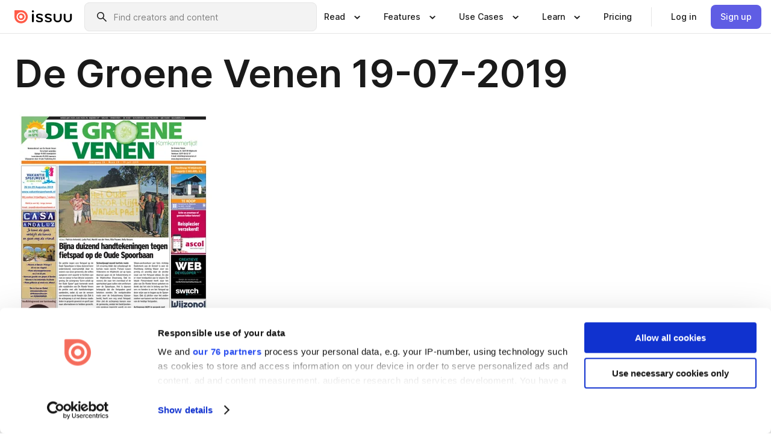

--- FILE ---
content_type: text/html; charset=utf-8
request_url: https://issuu.com/de_groene_venen/docs/de-groene-venen-19-07-2019
body_size: 92302
content:
<!DOCTYPE html><html lang="en"><head><meta charSet="utf-8"/><meta name="viewport" content="width=device-width, initial-scale=1"/><link rel="preload" as="image" href="/content-consumption/assets/_next/static/media/CardRead.8c26536d.png"/><link rel="preload" as="image" href="https://static.issuu.com/fe/silkscreen/0.0.3253/icons/gradient/icon-canva-gradient.svg"/><link rel="preload" as="image" href="/content-consumption/assets/_next/static/media/CardUseCases.75f310a7.png"/><link rel="preload" as="image" href="https://static.issuu.com/fe/silkscreen/0.0.3253/icons/gradient/icon-instagram-gradient.svg"/><link rel="preload" as="image" href="https://image.isu.pub/190718090810-3a374796d27ccc38148071db47c30ac3/jpg/page_1_thumb_large.jpg"/><link rel="preload" as="image" href="//photo.isu.pub/de_groene_venen/photo_large.jpg"/><link rel="preload" as="image" href="https://image.isu.pub/260122072325-bae953341220b7e0dd40411c9e0f8261/jpg/page_1_thumb_large.jpg"/><link rel="preload" as="image" href="https://image.isu.pub/260115090448-6742ccd43a0c3cf8c707f9158ea2f476/jpg/page_1_thumb_large.jpg"/><link rel="preload" as="image" href="https://image.isu.pub/260108073635-397d45d034c3e3945c3ddc92ba3003c5/jpg/page_1_thumb_large.jpg"/><link rel="preload" as="image" href="https://image.isu.pub/251219094956-f814d8dfd76022626b532d02b08b2a54/jpg/page_1_thumb_large.jpg"/><link rel="stylesheet" href="/content-consumption/assets/_next/static/css/cd5398718095cce5.css" data-precedence="next"/><link rel="stylesheet" href="/content-consumption/assets/_next/static/css/1232b05615c1d065.css" data-precedence="next"/><link rel="stylesheet" href="/content-consumption/assets/_next/static/css/8ccd48635860bd3a.css" data-precedence="next"/><link rel="stylesheet" href="/content-consumption/assets/_next/static/css/425be48a7751b863.css" data-precedence="next"/><link rel="stylesheet" href="/content-consumption/assets/_next/static/css/2d68762d891a1e66.css" data-precedence="next"/><link rel="stylesheet" href="/content-consumption/assets/_next/static/css/76a053e44a10be57.css" data-precedence="next"/><link rel="preload" as="script" fetchPriority="low" href="/content-consumption/assets/_next/static/chunks/webpack-f575283863f8d1ac.js"/><script src="/content-consumption/assets/_next/static/chunks/a7d8f149-b1993e315b8d93e0.js" async=""></script><script src="/content-consumption/assets/_next/static/chunks/5481-dccefe8ace0bbbf7.js" async=""></script><script src="/content-consumption/assets/_next/static/chunks/main-app-001b1bbfc50aeb10.js" async=""></script><script src="/content-consumption/assets/_next/static/chunks/2530-6e5649c27343cd1f.js" async=""></script><script src="/content-consumption/assets/_next/static/chunks/7960-28b8e135e65c506f.js" async=""></script><script src="/content-consumption/assets/_next/static/chunks/8595-35fcfdb247b84f06.js" async=""></script><script src="/content-consumption/assets/_next/static/chunks/746-42df100ff6642a97.js" async=""></script><script src="/content-consumption/assets/_next/static/chunks/app/global-error-dc63296f1b889ca5.js" async=""></script><script src="/content-consumption/assets/_next/static/chunks/6342-a6939e5c62f44391.js" async=""></script><script src="/content-consumption/assets/_next/static/chunks/9653-23c5fc6cf821868a.js" async=""></script><script src="/content-consumption/assets/_next/static/chunks/5879-2d17168edbcb3d5a.js" async=""></script><script src="/content-consumption/assets/_next/static/chunks/4373-afe95388cd893932.js" async=""></script><script src="/content-consumption/assets/_next/static/chunks/429-8d214672bcdf1f64.js" async=""></script><script src="/content-consumption/assets/_next/static/chunks/2821-e37f25fe49306ad0.js" async=""></script><script src="/content-consumption/assets/_next/static/chunks/8770-19a225f6a50400ec.js" async=""></script><script src="/content-consumption/assets/_next/static/chunks/app/layout-0a2bd338a3ffd525.js" async=""></script><script src="/content-consumption/assets/_next/static/chunks/345-78c0dd33911cff9e.js" async=""></script><script src="/content-consumption/assets/_next/static/chunks/575-9a51e5a0c05a528c.js" async=""></script><script src="/content-consumption/assets/_next/static/chunks/1360-50e327d3c39efc46.js" async=""></script><script src="/content-consumption/assets/_next/static/chunks/app/(header-with-footer)/layout-ce683a7c4a95fc83.js" async=""></script><script src="/content-consumption/assets/_next/static/chunks/app/(header-with-footer)/error-8360297ba49a0d03.js" async=""></script><script src="/content-consumption/assets/_next/static/chunks/app/(header-with-footer)/not-found-eb31662855a6cf43.js" async=""></script><script src="/content-consumption/assets/_next/static/chunks/4363-5208e6b2251dd25a.js" async=""></script><script src="/content-consumption/assets/_next/static/chunks/9062-2da4751eb3ad86ac.js" async=""></script><script src="/content-consumption/assets/_next/static/chunks/6412-315331d01e5966cd.js" async=""></script><script src="/content-consumption/assets/_next/static/chunks/9054-38c8f47220ec6379.js" async=""></script><script src="/content-consumption/assets/_next/static/chunks/app/(header-with-footer)/(document-page)/%5Bpublisher%5D/docs/%5Bdocname%5D/page-7c354e74ff400e6a.js" async=""></script><link rel="preload" as="image" href="https://image.isu.pub/251211081639-433d2632df26a0a9a42c90d8c121adab/jpg/page_1_thumb_large.jpg"/><link rel="preload" as="image" href="https://image.isu.pub/251204074253-4c93ff1cd7eed2f1aa966af5a2adda2d/jpg/page_1_thumb_large.jpg"/><meta name="theme-color" content="#ff5a47"/><title>De Groene Venen 19-07-2019 by De Groene Venen - Issuu</title><meta name="description" content="De Groene Venen 19-07-2019"/><link rel="manifest" href="/manifest.webmanifest"/><meta name="robots" content="index"/><meta name="google" content="notranslate"/><meta name="p:domain_verify" content="f9d18061b7bd0128496a649794e02250"/><link rel="alternate" media="application/json+oembed" title="De Groene Venen 19-07-2019" href="https://issuu.com/oembed?url=https%3A%2F%2Fissuu.com%2Fde_groene_venen%2Fdocs%2Fde-groene-venen-19-07-2019&amp;amp;format=json"/><link rel="alternate" media="application/xml+oembed" title="De Groene Venen 19-07-2019" href="https://issuu.com/oembed?url=https%3A%2F%2Fissuu.com%2Fde_groene_venen%2Fdocs%2Fde-groene-venen-19-07-2019&amp;amp;format=xml"/><meta property="og:title" content="De Groene Venen 19-07-2019"/><meta property="og:description" content="De Groene Venen 19-07-2019"/><meta property="og:url" content="https://issuu.com/de_groene_venen/docs/de-groene-venen-19-07-2019"/><meta property="og:site_name" content="Issuu"/><meta property="og:image" content="https://image.isu.pub/190718090810-3a374796d27ccc38148071db47c30ac3/jpg/page_1_social_preview.jpg"/><meta property="og:image:secure_url" content="https://image.isu.pub/190718090810-3a374796d27ccc38148071db47c30ac3/jpg/page_1_social_preview.jpg"/><meta property="og:image:type" content="image/jpeg"/><meta property="og:image:width" content="1036"/><meta property="og:image:height" content="1488"/><meta property="og:type" content="article"/><meta name="twitter:card" content="summary_large_image"/><meta name="twitter:site" content="@issuu"/><meta name="twitter:title" content="De Groene Venen 19-07-2019"/><meta name="twitter:description" content="De Groene Venen 19-07-2019"/><meta name="twitter:image" content="https://image.isu.pub/190718090810-3a374796d27ccc38148071db47c30ac3/jpg/page_1_social_preview.jpg"/><link rel="icon" href="/favicon.ico"/><link rel="icon" href="/icon.svg" type="image/svg+xml"/><link rel="apple-touch-icon" href="/apple-touch-icon.png"/><script>(self.__next_s=self.__next_s||[]).push([0,{"children":"\n<!-- Google Tag Manager -->\nconst isCookiebotInconsistent = (function(){try{let a=localStorage.getItem(\"cookiebotTcfConsentString\"),b=document.cookie.includes(\"CookieConsent=\");return!a&&b}catch(a){return!1}})();\nif (!isCookiebotInconsistent) {\n    (function(w,d,s,l,i){w[l]=w[l]||[];w[l].push({'gtm.start':\n    new Date().getTime(),event:'gtm.js'});var f=d.getElementsByTagName(s)[0],\n    j=d.createElement(s),dl=l!='dataLayer'?'&l='+l:'';j.async=true;j.src=\n    'https://www.googletagmanager.com/gtm.js?id='+i+dl;f.parentNode.insertBefore(j,f);\n    j.onload = function() {console.debug('Google Tag Manager script loads.');};\n    j.onerror = function() {console.error('Google Tag Manager script failed to load.');};\n    })(window,document,'script','dataLayer','GTM-N7P4N8B');\n}\n<!-- End Google Tag Manager -->\n","id":"gtm-script"}])</script><meta name="sentry-trace" content="c01a7bc8a51babc4c8ac275b69aa3208-bac978a42be2c8f4"/><meta name="baggage" content="sentry-environment=production,sentry-release=7bb6f07aeba4a2e9113c3d4c5ac4d626519101d8,sentry-trace_id=c01a7bc8a51babc4c8ac275b69aa3208"/><script src="/content-consumption/assets/_next/static/chunks/polyfills-42372ed130431b0a.js" noModule=""></script><style data-styled="" data-styled-version="6.1.13">.cXxlzB{border:0;clip:rect(0,0,0,0);height:1px;margin:-1px;overflow:hidden;padding:0;position:absolute;white-space:nowrap;width:1px;}/*!sc*/
data-styled.g21[id="sc-8726e26b-0"]{content:"cXxlzB,"}/*!sc*/
.niZGp{align-items:center;display:flex;flex-shrink:0;padding:0 var(--space-1);width:7rem;}/*!sc*/
data-styled.g29[id="sc-bb47b1c4-0"]{content:"niZGp,"}/*!sc*/
.jHcOZc >svg{height:24px;width:24px;}/*!sc*/
data-styled.g30[id="sc-3a1684fb-0"]{content:"jHcOZc,"}/*!sc*/
.eXdFKX{align-items:flex-start;column-gap:2rem;display:grid;grid-template-columns:1fr;row-gap:var(--space-1);width:100%;}/*!sc*/
@media (min-width: 1024px){.eXdFKX{grid-template-columns:repeat(1,1fr);}}/*!sc*/
.gzGMWn{align-items:flex-start;column-gap:5.6rem;display:grid;grid-template-columns:1fr;row-gap:var(--space-1);width:100%;}/*!sc*/
@media (min-width: 1024px){.gzGMWn{grid-template-columns:repeat(2,1fr);}}/*!sc*/
.eXdFKZ{align-items:flex-start;column-gap:2rem;display:grid;grid-template-columns:1fr;row-gap:var(--space-1);width:100%;}/*!sc*/
@media (min-width: 1024px){.eXdFKZ{grid-template-columns:repeat(3,1fr);}}/*!sc*/
.gzGMWo{align-items:flex-start;column-gap:5.6rem;display:grid;grid-template-columns:1fr;row-gap:var(--space-1);width:100%;}/*!sc*/
@media (min-width: 1024px){.gzGMWo{grid-template-columns:repeat(1,1fr);}}/*!sc*/
data-styled.g31[id="sc-ec314f77-0"]{content:"eXdFKX,gzGMWn,eXdFKZ,gzGMWo,"}/*!sc*/
.hrmgvt{align-self:flex-end;margin-left:0;white-space:nowrap;}/*!sc*/
.hrmgvt >a{background-color:#f5f5ff;}/*!sc*/
@media (min-width: 1024px){.hrmgvt{grid-column:2/span 1;margin-left:0rem;}}/*!sc*/
.hrmgau{align-self:flex-end;margin-left:0;white-space:nowrap;}/*!sc*/
.hrmgau >a{background-color:#f5f5ff;}/*!sc*/
@media (min-width: 1024px){.hrmgau{grid-column:3/span 1;margin-left:2rem;}}/*!sc*/
.hrmgNO{align-self:flex-end;margin-left:0;white-space:nowrap;}/*!sc*/
.hrmgNO >a{background-color:#f5f5ff;}/*!sc*/
@media (min-width: 1024px){.hrmgNO{grid-column:1/span 1;margin-left:0rem;}}/*!sc*/
data-styled.g32[id="sc-ec314f77-1"]{content:"hrmgvt,hrmgau,hrmgNO,"}/*!sc*/
.cvFacS{align-items:center;background-color:#ffffff;border-radius:0.5rem;color:#1a1a1a;cursor:pointer;display:flex;padding:0.5rem 1rem;text-decoration:none;transition-duration:0.20s;transition-property:color,background-color;}/*!sc*/
.cvFacS >svg{margin-right:var(--space-1);}/*!sc*/
.cvFacS:hover{background-color:#f5f5ff;color:#4b4aa1;}/*!sc*/
.cvFacS:active{background-color:#e5e5fe;}/*!sc*/
.cvFacS:focus-visible{background-color:#f5f5ff;box-shadow:0px 0px 0px 1px #ffffff,0px 0px 0px 3px #5f5de4;color:#000000;outline:none;}/*!sc*/
@media (min-width: 1024px){.cvFacS{padding:0.5rem;}}/*!sc*/
.eMLRJK{align-items:center;background-color:#ffffff;border-radius:0.5rem;color:#1a1a1a;cursor:pointer;display:flex;margin:0 0 1rem 1.5rem;padding:0.5rem 1rem;text-decoration:none;transition-duration:0.20s;transition-property:color,background-color;}/*!sc*/
.eMLRJK >svg{margin-right:var(--space-1);}/*!sc*/
.eMLRJK:hover{background-color:#f5f5ff;color:#4b4aa1;}/*!sc*/
.eMLRJK:active{background-color:#e5e5fe;}/*!sc*/
.eMLRJK:focus-visible{background-color:#f5f5ff;box-shadow:0px 0px 0px 1px #ffffff,0px 0px 0px 3px #5f5de4;color:#000000;outline:none;}/*!sc*/
@media (min-width: 1024px){.eMLRJK{padding:0.5rem;}}/*!sc*/
data-styled.g33[id="sc-733f75c3-0"]{content:"cvFacS,eMLRJK,"}/*!sc*/
.csKDJo{align-items:center;column-gap:var(--space-1);display:grid;font-weight:500;grid-template-columns:min-content 1fr;grid-template-rows:min-content;max-width:16rem;row-gap:var(--space-1);}/*!sc*/
@media (min-width: 1024px){.csKDJo{column-gap:var(--space-2);}.csKDJo >p{font-weight:600;}}/*!sc*/
.fPDMxn{align-items:center;column-gap:var(--space-1);display:grid;font-weight:500;grid-template-columns:min-content 1fr;grid-template-rows:min-content;row-gap:var(--space-1);}/*!sc*/
@media (min-width: 1024px){.fPDMxn{column-gap:var(--space-2);}.fPDMxn >p{font-weight:600;}}/*!sc*/
data-styled.g34[id="sc-92adf1a2-0"]{content:"csKDJo,fPDMxn,"}/*!sc*/
.keXTCN{color:#4d4d4d;grid-column:2/-1;}/*!sc*/
data-styled.g35[id="sc-92adf1a2-1"]{content:"keXTCN,"}/*!sc*/
.kVCdWd{display:flex;flex-flow:column nowrap;}/*!sc*/
data-styled.g36[id="sc-7106aa3f-0"]{content:"kVCdWd,"}/*!sc*/
.kLVqAi{background-color:#ffffff;border-radius:0.5rem;color:#1a1a1a;display:flex;flex-flow:row nowrap;margin:1rem 0;}/*!sc*/
data-styled.g37[id="sc-7106aa3f-1"]{content:"kLVqAi,"}/*!sc*/
@media (min-width: 375px){.dfpkLF{border-bottom:0.0625rem solid #e5e5e5;margin-left:1rem;padding-bottom:1rem;width:100%;}}/*!sc*/
@media (min-width: 375px){.dfpkLF{margin-left:0.5rem;}}/*!sc*/
data-styled.g38[id="sc-7106aa3f-2"]{content:"dfpkLF,"}/*!sc*/
.jjjMmH{align-items:flex-start;background-color:#ffffff;border-radius:0.5rem;color:#1a1a1a;display:grid;gap:var(--space-1);grid-template-columns:min-content 1fr;grid-template-rows:min-content;margin-bottom:var(--space-1);padding:0.75rem;}/*!sc*/
data-styled.g40[id="sc-b46e1bfa-1"]{content:"jjjMmH,"}/*!sc*/
@media (min-width: 1024px){.hFYABX{border-bottom:0.0625rem solid #e5e5e5;padding-bottom:var(--space-2);}}/*!sc*/
data-styled.g41[id="sc-b46e1bfa-2"]{content:"hFYABX,"}/*!sc*/
.kVaqnU{grid-column:2/-1;margin-left:-1rem;}/*!sc*/
.kVaqnU p{white-space:nowrap;}/*!sc*/
data-styled.g42[id="sc-b46e1bfa-3"]{content:"kVaqnU,"}/*!sc*/
.ebSAvY{align-self:center;display:none;}/*!sc*/
.ebSAvY >img{max-width:32rem;object-fit:cover;}/*!sc*/
@media (min-width: 1440px){.ebSAvY{display:block;}}/*!sc*/
data-styled.g43[id="sc-cc61b70a-0"]{content:"ebSAvY,"}/*!sc*/
.QjpdD{border-left:1px solid #e5e5e5;height:var(--space-4);margin:0 var(--space-2);}/*!sc*/
data-styled.g46[id="sc-52e30dd1-2"]{content:"QjpdD,"}/*!sc*/
.eYihJq{color:#1a1a1a;}/*!sc*/
data-styled.g47[id="sc-52e30dd1-3"]{content:"eYihJq,"}/*!sc*/
.cBsHZO{flex:1;margin-left:var(--space-2);margin-right:auto;max-width:356px;position:relative;}/*!sc*/
@media (min-width: 1024px){.cBsHZO{max-width:424px;}}/*!sc*/
data-styled.g48[id="sc-81ad0f8c-0"]{content:"cBsHZO,"}/*!sc*/
.WKQYQ{background-color:#f3f3f3!important;border-color:#e5e5e5!important;}/*!sc*/
.WKQYQ input::placeholder{color:#808080;}/*!sc*/
.WKQYQ:focus-within{border-color:#5f5de4;}/*!sc*/
.WKQYQ:hover{border-color:#cccccc;}/*!sc*/
data-styled.g49[id="sc-81ad0f8c-1"]{content:"WKQYQ,"}/*!sc*/
.eilTgk{border:0;clip:rect(0,0,0,0);height:1px;margin:-1px;overflow:hidden;padding:0;position:absolute;white-space:nowrap;width:1px;}/*!sc*/
data-styled.g52[id="sc-81ad0f8c-4"]{content:"eilTgk,"}/*!sc*/
.griGEU{position:relative;}/*!sc*/
data-styled.g80[id="sc-49b12710-0"]{content:"griGEU,"}/*!sc*/
.iJCtMy{align-items:center;background-color:#ffffff;border:none;box-shadow:inset 0 -1px 0 0 #e5e5e5;color:#1a1a1a;cursor:pointer;display:flex;font-weight:500;height:3.5rem;padding:0 var(--space-2);transition-duration:0.30s;transition-property:color,box-shadow;}/*!sc*/
.iJCtMy:focus-visible{border-radius:2px;box-shadow:inset 0px 0px 0px 2px #5f5de4;outline:none;}/*!sc*/
.iJCtMy >p{margin-right:var(--space-1);white-space:nowrap;}/*!sc*/
.iJCtMy >svg{animation:dJJfVr 0.30s;}/*!sc*/
data-styled.g81[id="sc-49b12710-1"]{content:"iJCtMy,"}/*!sc*/
.icpUut{display:none;}/*!sc*/
data-styled.g82[id="sc-49b12710-2"]{content:"icpUut,"}/*!sc*/
.dSYAym{background-color:#ffffff;box-sizing:border-box;position:absolute;z-index:5;}/*!sc*/
data-styled.g83[id="sc-cef319b6-0"]{content:"dSYAym,"}/*!sc*/
.ikxbjQ{box-shadow:0 0.0625rem 0.25rem 0 #00000021,0 0.0625rem 0.5rem 0 #0000001a;left:0;padding:var(--space-6);width:100%;}/*!sc*/
data-styled.g84[id="sc-cef319b6-1"]{content:"ikxbjQ,"}/*!sc*/
.ebkZhd{border-radius:0.5rem;box-shadow:0 0.0625rem 0.25rem 0 #00000021,0 0.25rem 0.75rem 0 #0000001a;padding:var(--space-3) var(--space-4) var(--space-3) var(--space-2);right:0;width:20rem;}/*!sc*/
data-styled.g85[id="sc-cef319b6-2"]{content:"ebkZhd,"}/*!sc*/
.dGWsqa{align-items:flex-start;display:flex;gap:var(--space-8);justify-content:space-between;margin:0 auto;max-width:1024px;}/*!sc*/
@media (min-width: 1440px){.dGWsqa{max-width:1440px;}}/*!sc*/
data-styled.g86[id="sc-cef319b6-3"]{content:"dGWsqa,"}/*!sc*/
.hqmMmv{grid-area:root-header;}/*!sc*/
data-styled.g87[id="sc-4cf43cdc-0"]{content:"hqmMmv,"}/*!sc*/
.hOkVqk{align-items:center;background-color:#ffffff;block-size:3.5rem;box-shadow:inset 0 -1px 0 0 #e5e5e5;display:flex;flex-flow:row nowrap;inset-block-start:0;inset-inline-end:0;inset-inline-start:0;justify-content:space-between;padding:0 var(--space-2);z-index:10;}/*!sc*/
.hOkVqk span{white-space:nowrap;}/*!sc*/
data-styled.g88[id="sc-4cf43cdc-1"]{content:"hOkVqk,"}/*!sc*/
.IicZF{overflow-wrap:break-word;}/*!sc*/
data-styled.g296[id="sc-a6a51890-0"]{content:"IicZF,"}/*!sc*/
.bEpTxH{overflow:hidden;}/*!sc*/
data-styled.g299[id="sc-3a3032b8-0"]{content:"bEpTxH,"}/*!sc*/
.XyboK{display:block;overflow:hidden;text-overflow:ellipsis;white-space:nowrap;}/*!sc*/
data-styled.g300[id="sc-3a3032b8-1"]{content:"XyboK,"}/*!sc*/
.kuBQLW{color:#000000;font-size:0.875rem;font-weight:500;line-height:1.6;text-decoration:none;}/*!sc*/
data-styled.g301[id="sc-3a3032b8-2"]{content:"kuBQLW,"}/*!sc*/
.jSVEdl{color:#5f5de4;font-size:1.25rem;}/*!sc*/
.jSVEdl:hover{color:#4b4aa1;}/*!sc*/
.jSVEdl:focus-visible{color:#363565;}/*!sc*/
data-styled.g302[id="sc-3a3032b8-3"]{content:"jSVEdl,"}/*!sc*/
.cjWdCv{flex-grow:1;max-width:100%;}/*!sc*/
@media (min-width:1024px){.cjWdCv{max-width:100%;}}/*!sc*/
data-styled.g303[id="sc-3a289ee3-0"]{content:"cjWdCv,"}/*!sc*/
.famGCZ{margin-bottom:32px;min-height:16rem;}/*!sc*/
@media (min-width:1440px){.famGCZ{margin-bottom:40px;}}/*!sc*/
data-styled.g304[id="sc-3a289ee3-1"]{content:"famGCZ,"}/*!sc*/
.kfaoJU{align-items:end;display:grid;gap:1.5rem;grid-template-columns:repeat(6, 1fr);}/*!sc*/
@media (max-width:1023px){.kfaoJU{gap:1.5rem 1rem;}}/*!sc*/
data-styled.g305[id="sc-3a289ee3-2"]{content:"kfaoJU,"}/*!sc*/
.jzAsVT >*{text-overflow:ellipsis;word-break:break-word;-webkit-box-orient:vertical;display:-webkit-box;-webkit-line-clamp:4;overflow:hidden;}/*!sc*/
.iOnVBO >*{text-overflow:ellipsis;word-break:break-word;-webkit-box-orient:vertical;display:-webkit-box;-webkit-line-clamp:999;overflow:hidden;}/*!sc*/
data-styled.g306[id="sc-a1d92d90-0"]{content:"jzAsVT,iOnVBO,"}/*!sc*/
.gOXBUY{border:0;clip:rect(0,0,0,0);height:1px;margin:-1px;overflow:hidden;padding:0;position:absolute;white-space:nowrap;width:1px;}/*!sc*/
data-styled.g307[id="sc-d90d6266-0"]{content:"gOXBUY,"}/*!sc*/
.gewsNV{margin:0 auto;max-width:1380px;padding:20px 16px 0;position:relative;}/*!sc*/
@media (min-width:768px){.gewsNV{padding:24px 24px 0;}}/*!sc*/
data-styled.g309[id="sc-d56805e7-0"]{content:"gewsNV,"}/*!sc*/
.cMujfm{background:linear-gradient(180deg,rgba(245,245,255,0) 0%,#f5f5ff 100%);padding:64px 0 0;}/*!sc*/
data-styled.g315[id="sc-a4315a05-0"]{content:"cMujfm,"}/*!sc*/
.fIFAYJ{background:#f5f5ff;}/*!sc*/
data-styled.g316[id="sc-a4315a05-1"]{content:"fIFAYJ,"}/*!sc*/
.TfltT{margin:0 auto;max-width:90rem;padding:0 1.5rem;}/*!sc*/
data-styled.g317[id="sc-a4315a05-2"]{content:"TfltT,"}/*!sc*/
.bqCieY{font-family:Inter;font-size:1rem;line-height:1.5;padding:1rem 0 1.5rem;text-align:center;}/*!sc*/
data-styled.g318[id="sc-a4315a05-3"]{content:"bqCieY,"}/*!sc*/
@keyframes dJJfVr{0%{transform:rotate(180deg);}100%{transform:rotate(0deg);}}/*!sc*/
data-styled.g319[id="sc-keyframes-dJJfVr"]{content:"dJJfVr,"}/*!sc*/
</style></head><body><div hidden=""><!--$--><!--/$--></div><div class="root"><header class="sc-4cf43cdc-0 hqmMmv"><nav aria-label="Header" class="sc-4cf43cdc-1 hOkVqk"><a href="/" class="sc-bb47b1c4-0 niZGp"><svg aria-label="Issuu company logo" width="100%" height="100%" viewBox="0 0 116 27" role="img"><title>Issuu</title><path d="M37 .07a2.14 2.14 0 1 1 0 4.3 2.14 2.14 0 0 1 0-4.3Zm0 24.47a1.78 1.78 0 0 1-1.83-1.83V8.83a1.83 1.83 0 1 1 3.66 0v13.88A1.78 1.78 0 0 1 37 24.54Zm13.2.16c-2.22.03-4.4-.67-6.19-2a1.96 1.96 0 0 1-.78-1.5c0-.78.63-1.28 1.4-1.28.54 0 1.05.2 1.45.54a7.2 7.2 0 0 0 4.4 1.5c2.11 0 3.23-.77 3.23-1.98 0-1.32-1.09-1.83-3.81-2.57-4.8-1.28-6.55-2.92-6.55-5.73 0-2.92 2.69-4.83 6.9-4.83 1.67.01 3.31.39 4.82 1.1 1.06.5 1.8 1.13 1.8 1.9 0 .7-.4 1.37-1.4 1.37a3.5 3.5 0 0 1-1.6-.55 7.64 7.64 0 0 0-3.7-.9c-1.95 0-3.28.5-3.28 1.87 0 1.36 1.17 1.75 3.98 2.57 4.2 1.2 6.39 2.33 6.39 5.49 0 2.88-2.42 4.99-7.05 4.99m17.63.01a10.2 10.2 0 0 1-6.2-2 1.96 1.96 0 0 1-.77-1.5c0-.78.62-1.28 1.4-1.28.53 0 1.04.2 1.44.54a7.24 7.24 0 0 0 4.4 1.5c2.12 0 3.24-.77 3.24-1.98 0-1.32-1.1-1.83-3.82-2.57-4.8-1.28-6.54-2.92-6.54-5.73 0-2.92 2.68-4.83 6.9-4.83 1.66.01 3.3.39 4.82 1.1 1.05.5 1.8 1.13 1.8 1.9 0 .7-.38 1.37-1.4 1.37a3.5 3.5 0 0 1-1.6-.55 7.64 7.64 0 0 0-3.7-.9c-1.94 0-3.27.5-3.27 1.87 0 1.36 1.17 1.75 3.98 2.57 4.2 1.2 6.39 2.33 6.39 5.49 0 2.88-2.42 4.99-7.06 4.99m10.58-8.14V8.84a1.83 1.83 0 0 1 3.66 0v8.14a4.34 4.34 0 0 0 4.48 4.37 4.38 4.38 0 0 0 4.53-4.37V8.84a1.83 1.83 0 1 1 3.66 0v7.71a8 8 0 0 1-8.18 8.15 7.97 7.97 0 0 1-8.15-8.15m20.38 0V8.84a1.83 1.83 0 1 1 3.66 0v8.14a4.34 4.34 0 0 0 4.48 4.37 4.38 4.38 0 0 0 4.53-4.37V8.84a1.83 1.83 0 0 1 3.66 0v7.71a8 8 0 0 1-8.18 8.15 7.97 7.97 0 0 1-8.15-8.15" fill="#000000"></path><path d="M13.5 6.5a6.78 6.78 0 1 0-.13 13.56 6.78 6.78 0 0 0 .12-13.56Zm-.1 10.22a3.44 3.44 0 1 1 .06-6.86 3.44 3.44 0 0 1-.07 6.85" fill="#ff5a47"></path><path d="M13.33 0H1.11A1.11 1.11 0 0 0 0 1.1v12.23A13.33 13.33 0 1 0 13.33 0ZM4.17 13.15a9.26 9.26 0 1 1 18.52.18 9.26 9.26 0 0 1-18.52-.18Z" fill="#ff5a47"></path></svg></a><div class="sc-81ad0f8c-0 cBsHZO"><form style="margin:auto"><label for="search" class="sc-81ad0f8c-4 eilTgk">Search</label><div class="sc-81ad0f8c-1 WKQYQ TextField__text-field__2Nf7G__0-0-3253 TextField__text-field--medium__7eJQO__0-0-3253 TextField__text-field--default__c4bDj__0-0-3253"><svg class="Icon__icon__DqC9j__0-0-3253" role="presentation" style="--color-icon:currentColor;--size-block-icon:1.5rem;--size-inline-icon:1.5rem"><use xlink:href="/fe/silkscreen/0.0.3253/icons/sprites.svg#icon-search"></use></svg><div class="TextField__text-field__content__0qi0z__0-0-3253"><input autoCapitalize="none" data-testid="search-input" inputMode="search" placeholder="Find creators and content" class="TextField__text-field__input__9VzPM__0-0-3253" id="search" type="text" value=""/></div></div></form></div><div class="sc-49b12710-0"><button aria-expanded="false" aria-haspopup="menu" aria-controls="read-menu" class="sc-49b12710-1 iJCtMy"><p class="ProductParagraph__product-paragraph__GMmH0__0-0-3253 ProductParagraph__product-paragraph--sm__taM-p__0-0-3253"><span class="sc-8726e26b-0 cXxlzB">Show submenu for &quot;Read&quot; section</span><span aria-hidden="true">Read</span></p><svg class="Icon__icon__DqC9j__0-0-3253" role="presentation" style="--color-icon:currentColor;--size-block-icon:1.5rem;--size-inline-icon:1.5rem"><use xlink:href="/fe/silkscreen/0.0.3253/icons/sprites.svg#icon-chevron-small-down"></use></svg></button><div id="read-menu" role="menu" tabindex="-1" class="sc-49b12710-2 icpUut"><div class="sc-cef319b6-0 sc-cef319b6-1 dSYAym ikxbjQ"><div class="sc-cef319b6-3 dGWsqa"><div class="sc-ec314f77-0 eXdFKX"><a role="menuitem" href="/articles" class="sc-733f75c3-0 cvFacS"><div class="sc-92adf1a2-0 csKDJo"><svg class="Icon__icon__DqC9j__0-0-3253" role="presentation" style="--color-icon:currentColor;--size-block-icon:1.5rem;--size-inline-icon:1.5rem"><use xlink:href="/fe/silkscreen/0.0.3253/icons/sprites.svg#icon-article-stories"></use></svg><p data-testid="articles" class="ProductParagraph__product-paragraph__GMmH0__0-0-3253 ProductParagraph__product-paragraph--sm__taM-p__0-0-3253">Articles</p><div class="sc-92adf1a2-1 keXTCN"><p class="ProductParagraph__product-paragraph__GMmH0__0-0-3253 ProductParagraph__product-paragraph--xs__e7Wlt__0-0-3253">Browse short-form content that&#x27;s perfect for a quick read</p></div></div></a><a role="menuitem" href="/store" class="sc-733f75c3-0 cvFacS"><div class="sc-92adf1a2-0 csKDJo"><svg class="Icon__icon__DqC9j__0-0-3253" role="presentation" style="--color-icon:currentColor;--size-block-icon:1.5rem;--size-inline-icon:1.5rem"><use xlink:href="/fe/silkscreen/0.0.3253/icons/sprites.svg#icon-shopping"></use></svg><p data-testid="issuu_store" class="ProductParagraph__product-paragraph__GMmH0__0-0-3253 ProductParagraph__product-paragraph--sm__taM-p__0-0-3253">Issuu Store</p><div class="sc-92adf1a2-1 keXTCN"><p class="ProductParagraph__product-paragraph__GMmH0__0-0-3253 ProductParagraph__product-paragraph--xs__e7Wlt__0-0-3253">Purchase your next favourite publication</p></div></div></a></div><div class="sc-b46e1bfa-1 jjjMmH"><svg class="Icon__icon__DqC9j__0-0-3253" role="presentation" style="--color-icon:currentColor;--size-block-icon:1.5rem;--size-inline-icon:1.5rem"><use xlink:href="/fe/silkscreen/0.0.3253/icons/sprites.svg#icon-appstore"></use></svg><span class="sc-b46e1bfa-2 hFYABX"><p class="ProductParagraph__product-paragraph__GMmH0__0-0-3253 ProductParagraph__product-paragraph--sm__taM-p__0-0-3253"><strong>Categories</strong></p></span><div class="sc-b46e1bfa-3 kVaqnU"><div class="sc-ec314f77-0 gzGMWn"><a role="menuitem" href="/categories/arts-and-entertainment" class="sc-733f75c3-0 cvFacS"><p class="ProductParagraph__product-paragraph__GMmH0__0-0-3253 ProductParagraph__product-paragraph--xs__e7Wlt__0-0-3253">Arts and Entertainment</p></a><a role="menuitem" href="/categories/religion-and-spirituality" class="sc-733f75c3-0 cvFacS"><p class="ProductParagraph__product-paragraph__GMmH0__0-0-3253 ProductParagraph__product-paragraph--xs__e7Wlt__0-0-3253">Religion and Spirituality</p></a><a role="menuitem" href="/categories/business" class="sc-733f75c3-0 cvFacS"><p class="ProductParagraph__product-paragraph__GMmH0__0-0-3253 ProductParagraph__product-paragraph--xs__e7Wlt__0-0-3253">Business</p></a><a role="menuitem" href="/categories/science" class="sc-733f75c3-0 cvFacS"><p class="ProductParagraph__product-paragraph__GMmH0__0-0-3253 ProductParagraph__product-paragraph--xs__e7Wlt__0-0-3253">Science</p></a><a role="menuitem" href="/categories/education" class="sc-733f75c3-0 cvFacS"><p class="ProductParagraph__product-paragraph__GMmH0__0-0-3253 ProductParagraph__product-paragraph--xs__e7Wlt__0-0-3253">Education</p></a><a role="menuitem" href="/categories/society" class="sc-733f75c3-0 cvFacS"><p class="ProductParagraph__product-paragraph__GMmH0__0-0-3253 ProductParagraph__product-paragraph--xs__e7Wlt__0-0-3253">Society</p></a><a role="menuitem" href="/categories/family-and-parenting" class="sc-733f75c3-0 cvFacS"><p class="ProductParagraph__product-paragraph__GMmH0__0-0-3253 ProductParagraph__product-paragraph--xs__e7Wlt__0-0-3253">Family and Parenting</p></a><a role="menuitem" href="/categories/sports" class="sc-733f75c3-0 cvFacS"><p class="ProductParagraph__product-paragraph__GMmH0__0-0-3253 ProductParagraph__product-paragraph--xs__e7Wlt__0-0-3253">Sports</p></a><a role="menuitem" href="/categories/food-and-drink" class="sc-733f75c3-0 cvFacS"><p class="ProductParagraph__product-paragraph__GMmH0__0-0-3253 ProductParagraph__product-paragraph--xs__e7Wlt__0-0-3253">Food and Drink</p></a><a role="menuitem" href="/categories/style-and-fashion" class="sc-733f75c3-0 cvFacS"><p class="ProductParagraph__product-paragraph__GMmH0__0-0-3253 ProductParagraph__product-paragraph--xs__e7Wlt__0-0-3253">Style and Fashion</p></a><a role="menuitem" href="/categories/health-and-fitness" class="sc-733f75c3-0 cvFacS"><p class="ProductParagraph__product-paragraph__GMmH0__0-0-3253 ProductParagraph__product-paragraph--xs__e7Wlt__0-0-3253">Health and Fitness</p></a><a role="menuitem" href="/categories/technology-and-computing" class="sc-733f75c3-0 cvFacS"><p class="ProductParagraph__product-paragraph__GMmH0__0-0-3253 ProductParagraph__product-paragraph--xs__e7Wlt__0-0-3253">Technology</p></a><a role="menuitem" href="/categories/hobbies" class="sc-733f75c3-0 cvFacS"><p class="ProductParagraph__product-paragraph__GMmH0__0-0-3253 ProductParagraph__product-paragraph--xs__e7Wlt__0-0-3253">Hobbies</p></a><a role="menuitem" href="/categories/travel" class="sc-733f75c3-0 cvFacS"><p class="ProductParagraph__product-paragraph__GMmH0__0-0-3253 ProductParagraph__product-paragraph--xs__e7Wlt__0-0-3253">Travel</p></a><a role="menuitem" href="/categories/home-and-garden" class="sc-733f75c3-0 cvFacS"><p class="ProductParagraph__product-paragraph__GMmH0__0-0-3253 ProductParagraph__product-paragraph--xs__e7Wlt__0-0-3253">Home and Garden</p></a><a role="menuitem" href="/categories/vehicles" class="sc-733f75c3-0 cvFacS"><p class="ProductParagraph__product-paragraph__GMmH0__0-0-3253 ProductParagraph__product-paragraph--xs__e7Wlt__0-0-3253">Vehicles</p></a><a role="menuitem" href="/categories/pets" class="sc-733f75c3-0 cvFacS"><p class="ProductParagraph__product-paragraph__GMmH0__0-0-3253 ProductParagraph__product-paragraph--xs__e7Wlt__0-0-3253">Pets</p></a><div class="sc-ec314f77-1 hrmgvt"><a href="/categories" aria-disabled="false" class="ProductButtonLink__product-button-link__ehLVt__0-0-3253 ProductButtonLink__product-button-link--ghost__dZY0b__0-0-3253 ProductButtonLink__product-button-link--icon-right__HM-TK__0-0-3253" role="link"><span class="ProductButtonLink__product-button-link__icon__9agNb__0-0-3253 ProductButtonLink__product-button-link__icon--right__ML5tG__0-0-3253"><svg class="Icon__icon__DqC9j__0-0-3253" role="presentation" style="--color-icon:currentColor;--size-block-icon:1.5rem;--size-inline-icon:1.5rem"><use xlink:href="/fe/silkscreen/0.0.3253/icons/sprites.svg#icon-chevron-small-right"></use></svg></span><span class="ProductButtonLink__product-button-link__text__--YqL__0-0-3253"><p class="ProductParagraph__product-paragraph__GMmH0__0-0-3253 ProductParagraph__product-paragraph--xs__e7Wlt__0-0-3253">All Categories</p></span></a></div></div></div></div><div class="sc-cc61b70a-0 ebSAvY"><img alt="illustration describing how to get more reads from your publications" src="/content-consumption/assets/_next/static/media/CardRead.8c26536d.png"/></div></div></div></div></div><div class="sc-49b12710-0"><button aria-expanded="false" aria-haspopup="menu" aria-controls="features-menu" class="sc-49b12710-1 iJCtMy"><p class="ProductParagraph__product-paragraph__GMmH0__0-0-3253 ProductParagraph__product-paragraph--sm__taM-p__0-0-3253"><span class="sc-8726e26b-0 cXxlzB">Show submenu for &quot;Features&quot; section</span><span aria-hidden="true">Features</span></p><svg class="Icon__icon__DqC9j__0-0-3253" role="presentation" style="--color-icon:currentColor;--size-block-icon:1.5rem;--size-inline-icon:1.5rem"><use xlink:href="/fe/silkscreen/0.0.3253/icons/sprites.svg#icon-chevron-small-down"></use></svg></button><div id="features-menu" role="menu" tabindex="-1" class="sc-49b12710-2 icpUut"><div class="sc-cef319b6-0 sc-cef319b6-1 dSYAym ikxbjQ"><div class="sc-cef319b6-3 dGWsqa"><div class="sc-ec314f77-0 eXdFKZ"><a role="menuitem" href="/features/flipbooks" class="sc-733f75c3-0 cvFacS"><div class="sc-92adf1a2-0 csKDJo"><svg class="Icon__icon__DqC9j__0-0-3253" role="presentation" style="--color-icon:currentColor;--size-block-icon:1.5rem;--size-inline-icon:1.5rem"><use xlink:href="/fe/silkscreen/0.0.3253/icons/sprites.svg#icon-outlined-read"></use></svg><p data-testid="flipbooks" class="ProductParagraph__product-paragraph__GMmH0__0-0-3253 ProductParagraph__product-paragraph--sm__taM-p__0-0-3253">Flipbooks</p><div class="sc-92adf1a2-1 keXTCN"><p class="ProductParagraph__product-paragraph__GMmH0__0-0-3253 ProductParagraph__product-paragraph--xs__e7Wlt__0-0-3253">Transform any piece of content into a page-turning experience.</p></div></div></a><a role="menuitem" href="/features/fullscreen-sharing" class="sc-733f75c3-0 cvFacS"><div class="sc-92adf1a2-0 csKDJo"><svg class="Icon__icon__DqC9j__0-0-3253" role="presentation" style="--color-icon:currentColor;--size-block-icon:1.5rem;--size-inline-icon:1.5rem"><use xlink:href="/fe/silkscreen/0.0.3253/icons/sprites.svg#icon-fullscreen"></use></svg><p data-testid="fullscreen_sharing" class="ProductParagraph__product-paragraph__GMmH0__0-0-3253 ProductParagraph__product-paragraph--sm__taM-p__0-0-3253">Fullscreen Sharing</p><div class="sc-92adf1a2-1 keXTCN"><p class="ProductParagraph__product-paragraph__GMmH0__0-0-3253 ProductParagraph__product-paragraph--xs__e7Wlt__0-0-3253">Deliver a distraction-free reading experience with a simple link.</p></div></div></a><a role="menuitem" href="/features/embed" class="sc-733f75c3-0 cvFacS"><div class="sc-92adf1a2-0 csKDJo"><svg class="Icon__icon__DqC9j__0-0-3253" role="presentation" style="--color-icon:currentColor;--size-block-icon:1.5rem;--size-inline-icon:1.5rem"><use xlink:href="/fe/silkscreen/0.0.3253/icons/sprites.svg#icon-embed"></use></svg><p data-testid="embed" class="ProductParagraph__product-paragraph__GMmH0__0-0-3253 ProductParagraph__product-paragraph--sm__taM-p__0-0-3253">Embed</p><div class="sc-92adf1a2-1 keXTCN"><p class="ProductParagraph__product-paragraph__GMmH0__0-0-3253 ProductParagraph__product-paragraph--xs__e7Wlt__0-0-3253">Host your publication on your website or blog with just a few clicks.</p></div></div></a><a role="menuitem" href="/features/articles" class="sc-733f75c3-0 cvFacS"><div class="sc-92adf1a2-0 csKDJo"><svg class="Icon__icon__DqC9j__0-0-3253" role="presentation" style="--color-icon:currentColor;--size-block-icon:1.5rem;--size-inline-icon:1.5rem"><use xlink:href="/fe/silkscreen/0.0.3253/icons/sprites.svg#icon-article-stories"></use></svg><p data-testid="articles" class="ProductParagraph__product-paragraph__GMmH0__0-0-3253 ProductParagraph__product-paragraph--sm__taM-p__0-0-3253">Articles</p><div class="sc-92adf1a2-1 keXTCN"><p class="ProductParagraph__product-paragraph__GMmH0__0-0-3253 ProductParagraph__product-paragraph--xs__e7Wlt__0-0-3253">Get discovered by sharing your best content as bite-sized articles.</p></div></div></a><a role="menuitem" href="/features/statistics" class="sc-733f75c3-0 cvFacS"><div class="sc-92adf1a2-0 csKDJo"><svg class="Icon__icon__DqC9j__0-0-3253" role="presentation" style="--color-icon:currentColor;--size-block-icon:1.5rem;--size-inline-icon:1.5rem"><use xlink:href="/fe/silkscreen/0.0.3253/icons/sprites.svg#icon-rise"></use></svg><p data-testid="statistics" class="ProductParagraph__product-paragraph__GMmH0__0-0-3253 ProductParagraph__product-paragraph--sm__taM-p__0-0-3253">Statistics</p><div class="sc-92adf1a2-1 keXTCN"><p class="ProductParagraph__product-paragraph__GMmH0__0-0-3253 ProductParagraph__product-paragraph--xs__e7Wlt__0-0-3253">Make data-driven decisions to drive reader engagement, subscriptions, and campaigns.</p></div></div></a><a role="menuitem" href="/features/teams" class="sc-733f75c3-0 cvFacS"><div class="sc-92adf1a2-0 csKDJo"><svg class="Icon__icon__DqC9j__0-0-3253" role="presentation" style="--color-icon:currentColor;--size-block-icon:1.5rem;--size-inline-icon:1.5rem"><use xlink:href="/fe/silkscreen/0.0.3253/icons/sprites.svg#icon-team"></use></svg><p data-testid="teams" class="ProductParagraph__product-paragraph__GMmH0__0-0-3253 ProductParagraph__product-paragraph--sm__taM-p__0-0-3253">Teams</p><div class="sc-92adf1a2-1 keXTCN"><p class="ProductParagraph__product-paragraph__GMmH0__0-0-3253 ProductParagraph__product-paragraph--xs__e7Wlt__0-0-3253">Enable groups of users to work together to streamline your digital publishing.</p></div></div></a><a role="menuitem" href="/features/social-posts" class="sc-733f75c3-0 cvFacS"><div class="sc-92adf1a2-0 csKDJo"><svg class="Icon__icon__DqC9j__0-0-3253" role="presentation" style="--color-icon:currentColor;--size-block-icon:1.5rem;--size-inline-icon:1.5rem"><use xlink:href="/fe/silkscreen/0.0.3253/icons/sprites.svg#icon-social-post"></use></svg><p data-testid="social_posts" class="ProductParagraph__product-paragraph__GMmH0__0-0-3253 ProductParagraph__product-paragraph--sm__taM-p__0-0-3253">Social Posts</p><div class="sc-92adf1a2-1 keXTCN"><p class="ProductParagraph__product-paragraph__GMmH0__0-0-3253 ProductParagraph__product-paragraph--xs__e7Wlt__0-0-3253">Create on-brand social posts and Articles in minutes.</p></div></div></a><a role="menuitem" href="/features/gifs" class="sc-733f75c3-0 cvFacS"><div class="sc-92adf1a2-0 csKDJo"><svg class="Icon__icon__DqC9j__0-0-3253" role="presentation" style="--color-icon:currentColor;--size-block-icon:1.5rem;--size-inline-icon:1.5rem"><use xlink:href="/fe/silkscreen/0.0.3253/icons/sprites.svg#icon-file-gif"></use></svg><p data-testid="gifs" class="ProductParagraph__product-paragraph__GMmH0__0-0-3253 ProductParagraph__product-paragraph--sm__taM-p__0-0-3253">GIFs</p><div class="sc-92adf1a2-1 keXTCN"><p class="ProductParagraph__product-paragraph__GMmH0__0-0-3253 ProductParagraph__product-paragraph--xs__e7Wlt__0-0-3253">Highlight your latest work via email or social media with custom GIFs.</p></div></div></a><a role="menuitem" href="/features/add-links" class="sc-733f75c3-0 cvFacS"><div class="sc-92adf1a2-0 csKDJo"><svg class="Icon__icon__DqC9j__0-0-3253" role="presentation" style="--color-icon:currentColor;--size-block-icon:1.5rem;--size-inline-icon:1.5rem"><use xlink:href="/fe/silkscreen/0.0.3253/icons/sprites.svg#icon-link"></use></svg><p data-testid="links" class="ProductParagraph__product-paragraph__GMmH0__0-0-3253 ProductParagraph__product-paragraph--sm__taM-p__0-0-3253">Add Links</p><div class="sc-92adf1a2-1 keXTCN"><p class="ProductParagraph__product-paragraph__GMmH0__0-0-3253 ProductParagraph__product-paragraph--xs__e7Wlt__0-0-3253">Send readers directly to specific items or pages with shopping and web links.</p></div></div></a><a role="menuitem" href="/features/video" class="sc-733f75c3-0 cvFacS"><div class="sc-92adf1a2-0 csKDJo"><svg class="Icon__icon__DqC9j__0-0-3253" role="presentation" style="--color-icon:currentColor;--size-block-icon:1.5rem;--size-inline-icon:1.5rem"><use xlink:href="/fe/silkscreen/0.0.3253/icons/sprites.svg#icon-video-camera"></use></svg><p data-testid="video" class="ProductParagraph__product-paragraph__GMmH0__0-0-3253 ProductParagraph__product-paragraph--sm__taM-p__0-0-3253">Video</p><div class="sc-92adf1a2-1 keXTCN"><p class="ProductParagraph__product-paragraph__GMmH0__0-0-3253 ProductParagraph__product-paragraph--xs__e7Wlt__0-0-3253">Say more by seamlessly including video within your publication.</p></div></div></a><a role="menuitem" href="/features/digital-sales" class="sc-733f75c3-0 cvFacS"><div class="sc-92adf1a2-0 csKDJo"><svg class="Icon__icon__DqC9j__0-0-3253" role="presentation" style="--color-icon:currentColor;--size-block-icon:1.5rem;--size-inline-icon:1.5rem"><use xlink:href="/fe/silkscreen/0.0.3253/icons/sprites.svg#icon-tag"></use></svg><p data-testid="digital_sales" class="ProductParagraph__product-paragraph__GMmH0__0-0-3253 ProductParagraph__product-paragraph--sm__taM-p__0-0-3253">Digital Sales</p><div class="sc-92adf1a2-1 keXTCN"><p class="ProductParagraph__product-paragraph__GMmH0__0-0-3253 ProductParagraph__product-paragraph--xs__e7Wlt__0-0-3253">Sell your publications commission-free as single issues or ongoing subscriptions.</p></div></div></a><a role="menuitem" href="/features/qr-codes" class="sc-733f75c3-0 cvFacS"><div class="sc-92adf1a2-0 csKDJo"><svg class="Icon__icon__DqC9j__0-0-3253" role="presentation" style="--color-icon:currentColor;--size-block-icon:1.5rem;--size-inline-icon:1.5rem"><use xlink:href="/fe/silkscreen/0.0.3253/icons/sprites.svg#icon-qr-code"></use></svg><p data-testid="qr_codes" class="ProductParagraph__product-paragraph__GMmH0__0-0-3253 ProductParagraph__product-paragraph--sm__taM-p__0-0-3253">QR Codes</p><div class="sc-92adf1a2-1 keXTCN"><p class="ProductParagraph__product-paragraph__GMmH0__0-0-3253 ProductParagraph__product-paragraph--xs__e7Wlt__0-0-3253">Generate QR Codes for your digital content.</p></div></div></a><div class="sc-ec314f77-1 hrmgau"><a href="/features" aria-disabled="false" class="ProductButtonLink__product-button-link__ehLVt__0-0-3253 ProductButtonLink__product-button-link--ghost__dZY0b__0-0-3253 ProductButtonLink__product-button-link--icon-right__HM-TK__0-0-3253" role="link"><span class="ProductButtonLink__product-button-link__icon__9agNb__0-0-3253 ProductButtonLink__product-button-link__icon--right__ML5tG__0-0-3253"><svg class="Icon__icon__DqC9j__0-0-3253" role="presentation" style="--color-icon:currentColor;--size-block-icon:1.5rem;--size-inline-icon:1.5rem"><use xlink:href="/fe/silkscreen/0.0.3253/icons/sprites.svg#icon-chevron-small-right"></use></svg></span><span class="ProductButtonLink__product-button-link__text__--YqL__0-0-3253"><p class="ProductParagraph__product-paragraph__GMmH0__0-0-3253 ProductParagraph__product-paragraph--xs__e7Wlt__0-0-3253">More Features</p></span></a></div></div><div class="sc-7106aa3f-0 kVCdWd"><div class="sc-7106aa3f-1 kLVqAi"><svg class="Icon__icon__DqC9j__0-0-3253" role="presentation" style="--color-icon:currentColor;--size-block-icon:1.5rem;--size-inline-icon:1.5rem"><use xlink:href="/fe/silkscreen/0.0.3253/icons/sprites.svg#icon-api"></use></svg><span class="sc-7106aa3f-2 dfpkLF"><p class="ProductParagraph__product-paragraph__GMmH0__0-0-3253 ProductParagraph__product-paragraph--sm__taM-p__0-0-3253"><strong>Integrations</strong></p></span></div><div class="sc-7106aa3f-0 kVCdWd"><a role="menuitem" href="https://issuu.com/features/canva-to-flipbook" class="sc-733f75c3-0 eMLRJK"><div class="sc-92adf1a2-0 fPDMxn"><img alt="" class="Icon__icon__DqC9j__0-0-3253" src="https://static.issuu.com/fe/silkscreen/0.0.3253/icons/gradient/icon-canva-gradient.svg" style="--size-block-icon:1.5rem;--size-inline-icon:1.5rem"/><p data-testid="canva_integration" class="ProductParagraph__product-paragraph__GMmH0__0-0-3253 ProductParagraph__product-paragraph--sm__taM-p__0-0-3253">Canva</p><div class="sc-92adf1a2-1 keXTCN"><p class="ProductParagraph__product-paragraph__GMmH0__0-0-3253 ProductParagraph__product-paragraph--xs__e7Wlt__0-0-3253">Create professional content with Canva, including presentations, catalogs, and more.</p></div></div></a><a role="menuitem" href="https://issuu.com/features/hubspot-integration" class="sc-733f75c3-0 eMLRJK"><div class="sc-92adf1a2-0 fPDMxn"><svg class="Icon__icon__DqC9j__0-0-3253" role="presentation" style="--color-icon:unset;--size-block-icon:1.5rem;--size-inline-icon:1.5rem"><use xlink:href="/fe/silkscreen/0.0.3253/icons/sprites.svg#icon-hubspot-original"></use></svg><p data-testid="hubspot_integration" class="ProductParagraph__product-paragraph__GMmH0__0-0-3253 ProductParagraph__product-paragraph--sm__taM-p__0-0-3253">HubSpot</p><div class="sc-92adf1a2-1 keXTCN"><p class="ProductParagraph__product-paragraph__GMmH0__0-0-3253 ProductParagraph__product-paragraph--xs__e7Wlt__0-0-3253">Embed, gate, and track Issuu content in HubSpot marketing campaigns.</p></div></div></a><a role="menuitem" href="https://issuu.com/features/adobe-express-to-flipbook" class="sc-733f75c3-0 eMLRJK"><div class="sc-92adf1a2-0 fPDMxn"><div class="sc-3a1684fb-0 jHcOZc"><svg fill="none" height="48" viewBox="0 0 48 48" width="48" xmlns="http://www.w3.org/2000/svg"><path d="M39.509 0H8.49101C3.80156 0 0 3.90012 0 8.71115V39.2888C0 44.0999 3.80156 48 8.49101 48H39.509C44.1984 48 48 44.0999 48 39.2888V8.71115C48 3.90012 44.1984 0 39.509 0Z" fill="#000B1D"></path><mask height="25" id="mask0_344_3789" maskUnits="userSpaceOnUse" style="mask-type:luminance" width="26" x="11" y="11"><path d="M29.1899 14.4653C28.3271 12.4252 26.3303 11.0986 24.1133 11.0986C21.8963 11.0986 19.8798 12.4292 19.019 14.4751L12.0477 31.0769C11.0925 33.345 12.7552 35.8528 15.2159 35.8528H22.9793C24.8857 35.8489 26.4285 34.3021 26.4285 32.3937C26.4285 30.4853 24.8798 28.9346 22.9694 28.9346C22.8908 28.9346 21.6428 28.9444 21.6428 28.9444C21.0807 28.9444 20.7014 28.3725 20.9195 27.8536L23.394 21.9574C23.6632 21.3167 24.5418 21.3128 24.813 21.9535L29.8621 33.7577C30.5552 35.3336 31.8753 35.8477 33.0382 35.8508C35.5048 35.8508 37.1675 33.3391 36.2064 31.069L29.1899 14.4653Z" fill="white"></path></mask><g mask="url(#mask0_344_3789)"><mask height="35" id="mask1_344_3789" maskUnits="userSpaceOnUse" style="mask-type:luminance" width="34" x="7" y="6"><path d="M40.885 6.69417H7.36841V40.2592H40.885V6.69417Z" fill="white"></path></mask><g mask="url(#mask1_344_3789)"><mask height="35" id="mask2_344_3789" maskUnits="userSpaceOnUse" style="mask-type:luminance" width="34" x="7" y="6"><path d="M40.8884 6.69452H7.3718V40.2596H40.8884V6.69452Z" fill="white"></path></mask><g mask="url(#mask2_344_3789)"><rect fill="url(#pattern0)" height="34.2549" width="33.832" x="7.27335" y="6.27719"></rect></g></g></g><defs><pattern height="1" id="pattern0" patternContentUnits="objectBoundingBox" width="1"><use transform="scale(0.0125)" xlink:href="#image0_344_3789"></use></pattern><image height="80" id="image0_344_3789" width="80" xlink:href="[data-uri]"></image></defs></svg></div><p data-testid="adobe_express_integration" class="ProductParagraph__product-paragraph__GMmH0__0-0-3253 ProductParagraph__product-paragraph--sm__taM-p__0-0-3253">Adobe Express</p><div class="sc-92adf1a2-1 keXTCN"><p class="ProductParagraph__product-paragraph__GMmH0__0-0-3253 ProductParagraph__product-paragraph--xs__e7Wlt__0-0-3253">Go from Adobe Express creation to Issuu publication.</p></div></div></a><a role="menuitem" href="https://issuu.com/features/indesign-export-to-flipbook" class="sc-733f75c3-0 eMLRJK"><div class="sc-92adf1a2-0 fPDMxn"><svg class="Icon__icon__DqC9j__0-0-3253" role="presentation" style="--color-icon:unset;--size-block-icon:1.5rem;--size-inline-icon:1.5rem"><use xlink:href="/fe/silkscreen/0.0.3253/icons/sprites.svg#icon-indesign-original"></use></svg><p data-testid="adobe_indesign_integration" class="ProductParagraph__product-paragraph__GMmH0__0-0-3253 ProductParagraph__product-paragraph--sm__taM-p__0-0-3253">Adobe InDesign</p><div class="sc-92adf1a2-1 keXTCN"><p class="ProductParagraph__product-paragraph__GMmH0__0-0-3253 ProductParagraph__product-paragraph--xs__e7Wlt__0-0-3253">Design pixel-perfect content like flyers, magazines and more with Adobe InDesign.</p></div></div></a></div></div></div></div></div></div><div class="sc-49b12710-0"><button aria-expanded="false" aria-haspopup="menu" aria-controls="useCases-menu" class="sc-49b12710-1 iJCtMy"><p class="ProductParagraph__product-paragraph__GMmH0__0-0-3253 ProductParagraph__product-paragraph--sm__taM-p__0-0-3253"><span class="sc-8726e26b-0 cXxlzB">Show submenu for &quot;Use Cases&quot; section</span><span aria-hidden="true">Use Cases</span></p><svg class="Icon__icon__DqC9j__0-0-3253" role="presentation" style="--color-icon:currentColor;--size-block-icon:1.5rem;--size-inline-icon:1.5rem"><use xlink:href="/fe/silkscreen/0.0.3253/icons/sprites.svg#icon-chevron-small-down"></use></svg></button><div id="useCases-menu" role="menu" tabindex="-1" class="sc-49b12710-2 icpUut"><div class="sc-cef319b6-0 sc-cef319b6-1 dSYAym ikxbjQ"><div class="sc-cef319b6-3 dGWsqa"><div class="sc-b46e1bfa-1 jjjMmH"><svg class="Icon__icon__DqC9j__0-0-3253" role="presentation" style="--color-icon:currentColor;--size-block-icon:1.5rem;--size-inline-icon:1.5rem"><use xlink:href="/fe/silkscreen/0.0.3253/icons/sprites.svg#icon-shop"></use></svg><span class="sc-b46e1bfa-2 hFYABX"><p class="ProductParagraph__product-paragraph__GMmH0__0-0-3253 ProductParagraph__product-paragraph--sm__taM-p__0-0-3253"><strong>Industry</strong></p></span><div class="sc-b46e1bfa-3 kVaqnU"><div class="sc-ec314f77-0 gzGMWo"><a role="menuitem" href="/industry/art-and-design" class="sc-733f75c3-0 cvFacS"><p class="ProductParagraph__product-paragraph__GMmH0__0-0-3253 ProductParagraph__product-paragraph--xs__e7Wlt__0-0-3253">Art, Architecture, and Design</p></a><a role="menuitem" href="/industry/education" class="sc-733f75c3-0 cvFacS"><p class="ProductParagraph__product-paragraph__GMmH0__0-0-3253 ProductParagraph__product-paragraph--xs__e7Wlt__0-0-3253">Education</p></a><a role="menuitem" href="/industry/internal-communications" class="sc-733f75c3-0 cvFacS"><p class="ProductParagraph__product-paragraph__GMmH0__0-0-3253 ProductParagraph__product-paragraph--xs__e7Wlt__0-0-3253">Internal Communications</p></a><a role="menuitem" href="/industry/marketing-pr" class="sc-733f75c3-0 cvFacS"><p class="ProductParagraph__product-paragraph__GMmH0__0-0-3253 ProductParagraph__product-paragraph--xs__e7Wlt__0-0-3253">Marketing and PR</p></a><a role="menuitem" href="/industry/nonprofits" class="sc-733f75c3-0 cvFacS"><p class="ProductParagraph__product-paragraph__GMmH0__0-0-3253 ProductParagraph__product-paragraph--xs__e7Wlt__0-0-3253">Nonprofits</p></a><a role="menuitem" href="/industry/publishers" class="sc-733f75c3-0 cvFacS"><p class="ProductParagraph__product-paragraph__GMmH0__0-0-3253 ProductParagraph__product-paragraph--xs__e7Wlt__0-0-3253">Publishing</p></a><a role="menuitem" href="/industry/real-estate" class="sc-733f75c3-0 cvFacS"><p class="ProductParagraph__product-paragraph__GMmH0__0-0-3253 ProductParagraph__product-paragraph--xs__e7Wlt__0-0-3253">Real Estate</p></a><a role="menuitem" href="/industry/retail" class="sc-733f75c3-0 cvFacS"><p class="ProductParagraph__product-paragraph__GMmH0__0-0-3253 ProductParagraph__product-paragraph--xs__e7Wlt__0-0-3253">Retail and Wholesale</p></a><a role="menuitem" href="/industry/travel" class="sc-733f75c3-0 cvFacS"><p class="ProductParagraph__product-paragraph__GMmH0__0-0-3253 ProductParagraph__product-paragraph--xs__e7Wlt__0-0-3253">Travel and Tourism</p></a><div class="sc-ec314f77-1 hrmgNO"><a href="/industry" aria-disabled="false" class="ProductButtonLink__product-button-link__ehLVt__0-0-3253 ProductButtonLink__product-button-link--ghost__dZY0b__0-0-3253 ProductButtonLink__product-button-link--icon-right__HM-TK__0-0-3253" role="link"><span class="ProductButtonLink__product-button-link__icon__9agNb__0-0-3253 ProductButtonLink__product-button-link__icon--right__ML5tG__0-0-3253"><svg class="Icon__icon__DqC9j__0-0-3253" role="presentation" style="--color-icon:currentColor;--size-block-icon:1.5rem;--size-inline-icon:1.5rem"><use xlink:href="/fe/silkscreen/0.0.3253/icons/sprites.svg#icon-chevron-small-right"></use></svg></span><span class="ProductButtonLink__product-button-link__text__--YqL__0-0-3253"><p class="ProductParagraph__product-paragraph__GMmH0__0-0-3253 ProductParagraph__product-paragraph--xs__e7Wlt__0-0-3253">More Industries</p></span></a></div></div></div></div><div class="sc-b46e1bfa-1 jjjMmH"><svg class="Icon__icon__DqC9j__0-0-3253" role="presentation" style="--color-icon:currentColor;--size-block-icon:1.5rem;--size-inline-icon:1.5rem"><use xlink:href="/fe/silkscreen/0.0.3253/icons/sprites.svg#icon-idcard"></use></svg><span class="sc-b46e1bfa-2 hFYABX"><p class="ProductParagraph__product-paragraph__GMmH0__0-0-3253 ProductParagraph__product-paragraph--sm__taM-p__0-0-3253"><strong>Role</strong></p></span><div class="sc-b46e1bfa-3 kVaqnU"><div class="sc-ec314f77-0 gzGMWo"><a role="menuitem" href="/industry/content-marketers" class="sc-733f75c3-0 cvFacS"><p class="ProductParagraph__product-paragraph__GMmH0__0-0-3253 ProductParagraph__product-paragraph--xs__e7Wlt__0-0-3253">Content Marketers</p></a><a role="menuitem" href="/industry/designers" class="sc-733f75c3-0 cvFacS"><p class="ProductParagraph__product-paragraph__GMmH0__0-0-3253 ProductParagraph__product-paragraph--xs__e7Wlt__0-0-3253">Designers</p></a><a role="menuitem" href="/industry/publishers" class="sc-733f75c3-0 cvFacS"><p class="ProductParagraph__product-paragraph__GMmH0__0-0-3253 ProductParagraph__product-paragraph--xs__e7Wlt__0-0-3253">Publishers</p></a><a role="menuitem" href="/industry/salespeople" class="sc-733f75c3-0 cvFacS"><p class="ProductParagraph__product-paragraph__GMmH0__0-0-3253 ProductParagraph__product-paragraph--xs__e7Wlt__0-0-3253">Salespeople</p></a><a role="menuitem" href="/industry/social-media-managers" class="sc-733f75c3-0 cvFacS"><p class="ProductParagraph__product-paragraph__GMmH0__0-0-3253 ProductParagraph__product-paragraph--xs__e7Wlt__0-0-3253">Social Media Managers</p></a><a role="menuitem" href="/features/teams" class="sc-733f75c3-0 cvFacS"><p class="ProductParagraph__product-paragraph__GMmH0__0-0-3253 ProductParagraph__product-paragraph--xs__e7Wlt__0-0-3253">Teams</p></a></div></div></div><div class="sc-b46e1bfa-1 jjjMmH"><svg class="Icon__icon__DqC9j__0-0-3253" role="presentation" style="--color-icon:currentColor;--size-block-icon:1.5rem;--size-inline-icon:1.5rem"><use xlink:href="/fe/silkscreen/0.0.3253/icons/sprites.svg#icon-outlined-read"></use></svg><span class="sc-b46e1bfa-2 hFYABX"><p class="ProductParagraph__product-paragraph__GMmH0__0-0-3253 ProductParagraph__product-paragraph--sm__taM-p__0-0-3253"><strong>Content Type</strong></p></span><div class="sc-b46e1bfa-3 kVaqnU"><div class="sc-ec314f77-0 gzGMWo"><a role="menuitem" href="/flipbook" class="sc-733f75c3-0 cvFacS"><p class="ProductParagraph__product-paragraph__GMmH0__0-0-3253 ProductParagraph__product-paragraph--xs__e7Wlt__0-0-3253">Flipbook</p></a><a role="menuitem" href="/solutions/design/portfolio" class="sc-733f75c3-0 cvFacS"><p class="ProductParagraph__product-paragraph__GMmH0__0-0-3253 ProductParagraph__product-paragraph--xs__e7Wlt__0-0-3253">Portfolio</p></a><a role="menuitem" href="/solutions/publishing/digital-magazine" class="sc-733f75c3-0 cvFacS"><p class="ProductParagraph__product-paragraph__GMmH0__0-0-3253 ProductParagraph__product-paragraph--xs__e7Wlt__0-0-3253">Digital Magazine</p></a><a role="menuitem" href="/flipbook/digital-flipbook" class="sc-733f75c3-0 cvFacS"><p class="ProductParagraph__product-paragraph__GMmH0__0-0-3253 ProductParagraph__product-paragraph--xs__e7Wlt__0-0-3253">Digital Flipbook</p></a><a role="menuitem" href="/flipbook/pdf-to-flipbook" class="sc-733f75c3-0 cvFacS"><p class="ProductParagraph__product-paragraph__GMmH0__0-0-3253 ProductParagraph__product-paragraph--xs__e7Wlt__0-0-3253">PDF to Flipbook</p></a><a role="menuitem" href="/solutions/publishing/newspaper" class="sc-733f75c3-0 cvFacS"><p class="ProductParagraph__product-paragraph__GMmH0__0-0-3253 ProductParagraph__product-paragraph--xs__e7Wlt__0-0-3253">Newspaper</p></a><a role="menuitem" href="/solutions/publishing/digital-book" class="sc-733f75c3-0 cvFacS"><p class="ProductParagraph__product-paragraph__GMmH0__0-0-3253 ProductParagraph__product-paragraph--xs__e7Wlt__0-0-3253">Digital Book</p></a><a role="menuitem" href="/solutions/fashion/digital-lookbook" class="sc-733f75c3-0 cvFacS"><p class="ProductParagraph__product-paragraph__GMmH0__0-0-3253 ProductParagraph__product-paragraph--xs__e7Wlt__0-0-3253">Digital Lookbook</p></a><div class="sc-ec314f77-1 hrmgNO"><a href="/solutions" aria-disabled="false" class="ProductButtonLink__product-button-link__ehLVt__0-0-3253 ProductButtonLink__product-button-link--ghost__dZY0b__0-0-3253 ProductButtonLink__product-button-link--icon-right__HM-TK__0-0-3253" role="link"><span class="ProductButtonLink__product-button-link__icon__9agNb__0-0-3253 ProductButtonLink__product-button-link__icon--right__ML5tG__0-0-3253"><svg class="Icon__icon__DqC9j__0-0-3253" role="presentation" style="--color-icon:currentColor;--size-block-icon:1.5rem;--size-inline-icon:1.5rem"><use xlink:href="/fe/silkscreen/0.0.3253/icons/sprites.svg#icon-chevron-small-right"></use></svg></span><span class="ProductButtonLink__product-button-link__text__--YqL__0-0-3253"><p class="ProductParagraph__product-paragraph__GMmH0__0-0-3253 ProductParagraph__product-paragraph--xs__e7Wlt__0-0-3253">More Content Types</p></span></a></div></div></div></div><div class="sc-cc61b70a-0 ebSAvY"><img alt="illustration describing two different use cases" src="/content-consumption/assets/_next/static/media/CardUseCases.75f310a7.png"/></div></div></div></div></div><div class="sc-49b12710-0 griGEU"><button aria-expanded="false" aria-haspopup="menu" aria-controls="learn-menu" class="sc-49b12710-1 iJCtMy"><p class="ProductParagraph__product-paragraph__GMmH0__0-0-3253 ProductParagraph__product-paragraph--sm__taM-p__0-0-3253"><span class="sc-8726e26b-0 cXxlzB">Show submenu for &quot;Learn&quot; section</span><span aria-hidden="true">Learn</span></p><svg class="Icon__icon__DqC9j__0-0-3253" role="presentation" style="--color-icon:currentColor;--size-block-icon:1.5rem;--size-inline-icon:1.5rem"><use xlink:href="/fe/silkscreen/0.0.3253/icons/sprites.svg#icon-chevron-small-down"></use></svg></button><div id="learn-menu" role="menu" tabindex="-1" class="sc-49b12710-2 icpUut"><div class="sc-cef319b6-0 sc-cef319b6-2 dSYAym ebkZhd"><div class="sc-ec314f77-0 eXdFKX"><a role="menuitem" href="/blog" class="sc-733f75c3-0 cvFacS"><div class="sc-92adf1a2-0 csKDJo"><svg class="Icon__icon__DqC9j__0-0-3253" role="presentation" style="--color-icon:currentColor;--size-block-icon:1.5rem;--size-inline-icon:1.5rem"><use xlink:href="/fe/silkscreen/0.0.3253/icons/sprites.svg#icon-blog"></use></svg><p data-testid="blog" class="ProductParagraph__product-paragraph__GMmH0__0-0-3253 ProductParagraph__product-paragraph--sm__taM-p__0-0-3253">Blog</p><div class="sc-92adf1a2-1 keXTCN"><p class="ProductParagraph__product-paragraph__GMmH0__0-0-3253 ProductParagraph__product-paragraph--xs__e7Wlt__0-0-3253">Welcome to Issuu’s blog: home to product news, tips, resources, interviews (and more) related to content marketing and publishing.</p></div></div></a><a role="menuitem" href="https://help.issuu.com/hc/en-us" target="_blank" class="sc-733f75c3-0 cvFacS"><div class="sc-92adf1a2-0 csKDJo"><svg class="Icon__icon__DqC9j__0-0-3253" role="presentation" style="--color-icon:currentColor;--size-block-icon:1.5rem;--size-inline-icon:1.5rem"><use xlink:href="/fe/silkscreen/0.0.3253/icons/sprites.svg#icon-question-circle-small"></use></svg><p data-testid="help_center" class="ProductParagraph__product-paragraph__GMmH0__0-0-3253 ProductParagraph__product-paragraph--sm__taM-p__0-0-3253">Help Center</p><div class="sc-92adf1a2-1 keXTCN"><p class="ProductParagraph__product-paragraph__GMmH0__0-0-3253 ProductParagraph__product-paragraph--xs__e7Wlt__0-0-3253">Here you&#x27;ll find an answer to your question.</p></div></div></a><a role="menuitem" href="/webinars" class="sc-733f75c3-0 cvFacS"><div class="sc-92adf1a2-0 csKDJo"><svg class="Icon__icon__DqC9j__0-0-3253" role="presentation" style="--color-icon:currentColor;--size-block-icon:1.5rem;--size-inline-icon:1.5rem"><use xlink:href="/fe/silkscreen/0.0.3253/icons/sprites.svg#icon-laptop"></use></svg><p data-testid="webinars" class="ProductParagraph__product-paragraph__GMmH0__0-0-3253 ProductParagraph__product-paragraph--sm__taM-p__0-0-3253">Webinars</p><div class="sc-92adf1a2-1 keXTCN"><p class="ProductParagraph__product-paragraph__GMmH0__0-0-3253 ProductParagraph__product-paragraph--xs__e7Wlt__0-0-3253">Free Live Webinars and Workshops.</p></div></div></a><a role="menuitem" href="/resources" class="sc-733f75c3-0 cvFacS"><div class="sc-92adf1a2-0 csKDJo"><svg class="Icon__icon__DqC9j__0-0-3253" role="presentation" style="--color-icon:currentColor;--size-block-icon:1.5rem;--size-inline-icon:1.5rem"><use xlink:href="/fe/silkscreen/0.0.3253/icons/sprites.svg#icon-settings"></use></svg><p data-testid="resources" class="ProductParagraph__product-paragraph__GMmH0__0-0-3253 ProductParagraph__product-paragraph--sm__taM-p__0-0-3253">Resources</p><div class="sc-92adf1a2-1 keXTCN"><p class="ProductParagraph__product-paragraph__GMmH0__0-0-3253 ProductParagraph__product-paragraph--xs__e7Wlt__0-0-3253">Dive into our extensive resources on the topic that interests you. It&#x27;s like a masterclass to be explored at your own pace.</p></div></div></a></div></div></div></div><a href="/pricing" aria-disabled="false" class="ProductButtonLink__product-button-link__ehLVt__0-0-3253 ProductButtonLink__product-button-link--ghost__dZY0b__0-0-3253 ProductButtonLink__product-button-link--medium__9PaG0__0-0-3253" role="link"><span class="ProductButtonLink__product-button-link__text__--YqL__0-0-3253"><span class="sc-52e30dd1-3 eYihJq">Pricing</span></span></a><span id="separator" class="sc-52e30dd1-2 QjpdD"></span><div class="Spacing__spacing--margin-right-1__3V2jr__0-0-3253"><a href="/signin" aria-disabled="false" class="ProductButtonLink__product-button-link__ehLVt__0-0-3253 ProductButtonLink__product-button-link--ghost__dZY0b__0-0-3253 ProductButtonLink__product-button-link--medium__9PaG0__0-0-3253" role="link"><span class="ProductButtonLink__product-button-link__text__--YqL__0-0-3253"><span class="sc-52e30dd1-3 eYihJq">Log in</span></span></a></div><a href="/signup?referrer=header" aria-disabled="false" class="ProductButtonLink__product-button-link__ehLVt__0-0-3253 ProductButtonLink__product-button-link--primary__BNBLF__0-0-3253 ProductButtonLink__product-button-link--medium__9PaG0__0-0-3253" role="link"><span class="ProductButtonLink__product-button-link__text__--YqL__0-0-3253">Sign up</span></a></nav></header><div class="fullWidth"><div class="sc-d56805e7-0 gewsNV"><div class="grid-layout__two-columns grid-layout__reader"><div class="sc-a6a51890-0 IicZF"><h1 class="ProductHeading__product-heading__wGhnq__0-0-3253 ProductHeading__product-heading--xl__MZTnw__0-0-3253">De Groene Venen 19-07-2019</h1><div itemScope="" itemType="http://schema.org/ImageObject"><meta content="true" itemProp="representativeOfPage"/><p class="content"><img alt="Page 1" itemProp="image" src="https://image.isu.pub/190718090810-3a374796d27ccc38148071db47c30ac3/jpg/page_1_thumb_large.jpg"/><meta content="Page 1 of De Groene Venen 19-07-2019 by De Groene Venen" itemProp="caption"/><meta content="https://image.isu.pub/190718090810-3a374796d27ccc38148071db47c30ac3/jpg/page_1_thumb_large.jpg" itemProp="contentUrl"/></p></div><main itemProp="text" style="overflow-wrap:break-word;max-width:100%"><section aria-label="Page 1"><p>DE GROENE
VENEN</p><p>WEKELIJKS HUIS-AAN-HUIS IN: MIJDRECHT • WILNIS • VINKEVEEN • DE HOEF • WAVERVEEN •AMSTELHOEK • ABCOUDE • BAAMBRUGGE</p><p>za 12°C
zo 12°C</p><p>Komkommertijd!
De Groene Venen
Genieweg 14, 3641 RH Mijdrecht
Telefoon: 0297-38 52 57
E-mail: info@degroenevenen.nl
www.degroenevenen.nl</p><p>Weekendkrant van De Ronde Venen
Verschijnt wekelijks
0plage 19.000 exemplaren
Lezersbereik 45.000 inwoners
Uitgegeven door A-side Publishing B.V.</p><p>26 tm 29 Augustus 2019</p><p>www.vakantiespeelweek.nl</p><p>J a a r g a n g 24 - We e k 2 9 – 1 9 j u l i 2 0 1 9</p><p>Hoofdweg 70 Mijdrecht
Vraagprijs € 665.000,- k.k.</p><p>Wij zoeken Vrijwilligers / ouders</p><p>zoeken vrijwilligers/ouders die samen met ons op een of
dere dagen komen helpen om de kinderen een leuke dag te
26 tm 29bezorgen.
Augustus 2019</p><p>26 tm 29 Augustus 2019</p><p>26 tm 29die
Augustus
2019
ls ouder of vrijwilliger
mee komt
helpen bieden wij:
www.vakantiespeelweek.nl</p><p>www.vakantiespeelweek.nl
www.vakantiespeelweek.nl</p><p>Kinderen van de vrijwilliger/ ouders mogen gratis mee doen
• Verzorgde
Lunch
Wij zoeken
Vrijwilligers
/ ouders
•
Kleine
attentie
na
afloop
van de dag
Wij zoeken Vrijwilligers / ouders
Wij zoeken vrijwilligers/ouders die samen met ons op een of</p><p>TE KOOP</p><p>Wij
zoeken
Vrijwilligers
/ ouders
meerdere
dagen
komen helpen om
kinderen
eenop
leuke
dag te
Wij zoeken
vrijwilligers/ouders
diede
samen
met ons
een of
Meld je aan bij : Jorge Jansen</p><p>Dorpsstraat 14, Mijdrecht
Tel. 0297 - 212 987
www.vidamakelaars.nl</p><p>bezorgen.
dagen komen helpen
om de kinderen een leuke dag te
Wij meerdere
zoeken vrijwilligers/ouders
die samen met ons op een of
bezorgen.
Alsdagen
ouder of
vrijwilliger
die mee
komt
helpen bieden
wij: dag te
meerdere
komen
helpen
om de
kinderen
een leuke
Email
: jorge@vakantiespeelweek.nl
Als ouder of vrijwilliger die mee komt helpen bieden wij:
bezorgen.
• Kinderen van de vrijwilliger/
ouders mogen gratis mee doen
• Kinderen van de vrijwilliger/
ouders
mogen gratis mee doen
• Verzorgde
Lunch</p><p>Actie en avontuur of
gewoon lekker luieren?</p><p>Als ouder of vrijwilliger
die mee Lunch
komt helpen bieden wij:
• Verzorgde
• Kleine attentie na afloop van de dag
• Kleine attentie na afloop van de dag</p><p>• Kinderen van de
vrijwilliger/
mogen gratis mee doen
Meld
je aan bij : ouders
Jorge Jansen
Meld je aan bij : Jorge Jansen
• Verzorgde Lunch
Email : jorge@vakantiespeelweek.nl
Email : jorge@vakantiespeelweek.nl
• Kleine attentie na afloop van de dag</p><p>Reisplezier
verzekerd!</p><p>Meld je aan bij : Jorge Jansen
Email : jorge@vakantiespeelweek.nl</p><p>Je komt als gast,
verblijft als kennis
en ga at weg als v riend!</p><p>v.l.n.r.: Patricia Antonioli, Lydia Post, Mariët van der Veen, Rita Pouwer, Kelly Kessen.</p><p>Bijna duizend handtekeningen tegen
ﬁetspad op de Oude Spoorbaan
- Alha u rin el Gra nde ( Malaga )
20 min va n v liegveld
- Mooie va ka ntieappa rte menten
va n 2 tot 22 pers
- Uitermate geschikt voor groepen of fa milies
- Va ka ntie in het a uthentieke Andalusie
- Mooie golfba nen op enkele min. afsta nd
Ron en Liza va n Roekel
www.casa a ndaluz.com
info@casa a ndaluz.com
te l: 0034634188432</p><p>De petitie tegen een fietspad op de
Oude Spoorbaan is bijna duizend keer
ondertekend; voornamelijk door inwoners van onze gemeente, die willen
aangeven veel waarde te hechten aan
rust en natuur in hun directe woonomgeving. De actiegroep &amp;#39;Geen asfalt op
het Oude Spoor’ gaat komende week
alle raadsleden van De Ronde Venen
de petitie met alle handtekeningen
aanbieden, zodat zij van de wensen
van inwoners op de hoogte zijn. Ook is
de actiegroep is al met diverse raadsleden in gesprek geweest en geeft aan
naar alternatieven te hebben gezocht.
Allereerst blijken er weliswaar veel
fietspaden zijn tussen Wilnis, Vinkeveen en Mijdrecht, maar dat er veel
achterstallig onderhoud is, of dat sommige paden niet als veilig ervaren
worden. De actiegroep pleit ervoor
alle aanwezige fietspaden onder de
loep te nemen en te verbeteren. Als
dat grondig wordt aangepakt zal blijken dat een fietspad over de Spoorbaan helemaal niet nodig is.</p><p>Schooljeugd neemt kortste route
Uit ervaring blijkt dat schooljeugd de
kortste route neemt. Fietsen tussen
Vinkeveen en Mijdrecht zal op basis
daarvan gaan via de Industrieweg en
de Mijdrechtse Dwarsweg. Ook inwoners die naar het zwembad of de
sportschool gaan zullen niet omfietsen
over de Spoorbaan. Het is daarom
belangrijk dat die fietspaden goed
bekeken worden. De veelgebruikte
route over de Industrieweg bijvoorbeeld, heeft een erg smal fietspad.
Hier ziet de actiegroep kansen voor
de gemeente, omdat het bedrijventerrein opnieuw ingericht wordt, en een
breder en veilig fietspad dan meteen
te realiseren is.
‘Fietsveiligheid laat te wensen over’
Ook fietsen op andere plekken in de
gemeente verdient aandacht, zo stelt
de actiegroep. Fietsen op de Baambrugse Zuwe wordt niet als veilig en
fijn ervaren omdat automobilisten
daar te hard rijden. Onlangs werden
daar nog twee fietsers aangereden.</p><p>Woon-werkverkeer per fiets richting
Ouderkerk aan de Amstel is over de
Hoofdweg richting Waver zeer onprettig en onveilig door de slechte
staat van het fietspad aldaar. Zo zijn
er meer knelpunten aan te wijzen. De
lokale Fietsersbond heeft naar het
plan van De Ronde Venen gekeken en
denkt dat het niet in belang van fietsers en honden is om het fietspad op
deze wijze aan te leggen op de Spoorbaan. Ook zij pleiten voor het onderzoeken van kansen van het verbeteren
van de huidige fietspaden.
Actiegroep blijft in gesprek met
gemeente
De beschreven opties en andere inzichten zijn door de actiegroep in een
uitgebreide rapportage uiteengezet.
Zij gaat er vanuit dat er serieus naar
wordt gekeken door de gemeente en
hoopt dat de gemeente afziet van het
fietspad op de Oude Spoorbaan. Na
het reces gaat de actiegroep inspreken op informatieronde van de gemeente.</p><p>Wipmolen 60 te Mijdrecht
Vraagprijs € 399.000,- k.k.
Woo
nop
p.
158
m
Perc ²
eel
270
m²</p><p>Feesten
DJ’s, VJ’s etc
Shows
Evenementen</p><p>In prijs verlaagd!</p><p>MOONLIGHT PRODUCTIONS
Burgemeester de Voogtlaan 122,
3648 XG Wilnis
06 21 29 36 38</p><p>www.moonlightproductions.nl</p><p>Kijk voor meer info over deze woning op</p><p>www.korvermakelaars.nl</p></section><hr/></main><nav><a href="/de_groene_venen/docs/de-groene-venen-19-07-2019">First page</a></nav></div></div><div class="grid-layout__two-columns grid-layout__details"><div class="document-details"><div class="document-details__try-issuu"><p color="#1a1a1a" class="ProductParagraph__product-paragraph__GMmH0__0-0-3253 ProductParagraph__product-paragraph--xs__e7Wlt__0-0-3253">Turn static files into dynamic content formats.</p><a href="/signup?referrer=reader" aria-disabled="false" class="ProductButtonLink__product-button-link__ehLVt__0-0-3253 ProductButtonLink__product-button-link--secondary-inverse__-AogI__0-0-3253" role="link"><span class="ProductButtonLink__product-button-link__text__--YqL__0-0-3253">Create a flipbook</span></a></div><aside aria-label="Document details" class="document-details__main"><div class="document-details__content"><div class="document-details__wrapper"><div class="sc-a1d92d90-0 jzAsVT"><h1 data-testid="document-title" itemProp="name" class="ProductHeading__product-heading__wGhnq__0-0-3253 ProductHeading__product-heading--xs__8Y-ve__0-0-3253">De Groene Venen 19-07-2019</h1></div><div class="document-details__meta"><span class="publish-date">Published on<!-- --> <time dateTime="2019-07-18T00:00:00.000Z" itemProp="datePublished">Jul 18, 2019</time></span><button class="report-flipbook ProductButton__product-button__oPHZY__0-0-3253 ProductButton__product-button--ghost__k-Fdm__0-0-3253 ProductButton__product-button--nano__pKS-N__0-0-3253 ProductButton__product-button--icon-left__qLB0n__0-0-3253" type="button"><span class="ProductButton__product-button__icon__vl-zg__0-0-3253 ProductButton__product-button__icon--left__ytoMs__0-0-3253"><svg width="16" height="16" viewBox="0 0 24 24" fill="none" xmlns="http://www.w3.org/2000/svg"><path fill-rule="evenodd" clip-rule="evenodd" d="M6.75 2C6.33579 2 6 2.33579 6 2.75V21.25C6 21.6642 6.33579 22 6.75 22C7.16421 22 7.5 21.6642 7.5 21.25V12H17.7929C18.2383 12 18.4614 11.4614 18.1464 11.1464L15.3536 8.35355C15.1583 8.15829 15.1583 7.84171 15.3536 7.64645L18.1464 4.85355C18.4614 4.53857 18.2383 4 17.7929 4H7.5V2.75C7.5 2.33579 7.16421 2 6.75 2Z" fill="currentColor"></path></svg></span><span class="ProductButton__product-button__text__6CgRS__0-0-3253">Report content</span></button></div><div class="publisher-details" itemProp="author"><a href="/de_groene_venen"><span class="Avatar__avatar__e4KBK__0-0-3253 Avatar__avatar__background-color--blue__0Y3Xb__0-0-3253 Avatar__avatar__size--small__P7Ep1__0-0-3253"><img alt="Publisher logo" src="//photo.isu.pub/de_groene_venen/photo_large.jpg"/></span></a><div class="sc-3a3032b8-0 bEpTxH"><a href="/de_groene_venen" class="sc-3a3032b8-1 sc-3a3032b8-2 XyboK kuBQLW">De Groene Venen</a></div><div class="publisher-details__button-container"><button class="ProductButton__product-button__oPHZY__0-0-3253 ProductButton__product-button--secondary__P606t__0-0-3253" type="button"><span class="ProductButton__product-button__text__6CgRS__0-0-3253">Follow<span class="sc-d90d6266-0 gOXBUY"> this publisher</span></span></button></div></div><div class="description"><div class="sc-a1d92d90-0 iOnVBO"><div class="description__text"><p class="ProductParagraph__product-paragraph__GMmH0__0-0-3253 ProductParagraph__product-paragraph--md__RD4IP__0-0-3253">De Groene Venen 19-07-2019</p></div></div></div></div></div></aside></div></div><div class="grid-layout__two-columns grid-layout__shelf"><aside aria-label="More from De Groene Venen" data-testid="stream-shelf" class="sc-3a289ee3-0 cjWdCv"><div class="sc-3a289ee3-1 famGCZ"><h2 class="section-header stream-shelf__more-from-pub-title ProductHeading__product-heading__wGhnq__0-0-3253 ProductHeading__product-heading--2xs__8w2vT__0-0-3253"><span class="stream-shelf__more-from-pub-prefix">More from</span><div class="sc-3a3032b8-0 bEpTxH"><a href="/de_groene_venen" class="sc-3a3032b8-1 sc-3a3032b8-3 XyboK jSVEdl">De Groene Venen</a></div></h2><div data-testid="card-list-more-from-publisher" class="sc-3a289ee3-2 kfaoJU"><div data-testid="publication-card" class="PublicationCard__publication-card__dZd0M__0-0-3253"><a href="/de_groene_venen/docs/de_groene_venen_23-01-2026" class="PublicationCard__publication-card__card-link__hUKEG__0-0-3253"><div class="PublicationCard__publication-card__cover-wrapper__aCt5I__0-0-3253" style="aspect-ratio:0.7" aria-hidden="true"><div class="PublicationCard__publication-card__cover-frame__6jbWI__0-0-3253"><img class="PublicationCard__publication-card__cover-img__5ibKR__0-0-3253" alt="" style="aspect-ratio:0.6964285714285714" src="https://image.isu.pub/260122072325-bae953341220b7e0dd40411c9e0f8261/jpg/page_1_thumb_large.jpg"/></div></div><div class="PublicationCard__publication-card__title-container__vcS8E__0-0-3253"><h3 class="PublicationCard__publication-card__card-title__jufAN__0-0-3253" data-testid="publication-card-title">De Groene Venen 23-01-2026</h3></div></a><div class="PublicationCard__publication-card__title-compensator__dayGP__0-0-3253"><div class="PublicationCard__publication-card__card-title__jufAN__0-0-3253"><br/></div></div><div class="PublicationCard__publication-card__meta__aO2ik__0-0-3253">January 22, 2026</div></div><div data-testid="publication-card" class="PublicationCard__publication-card__dZd0M__0-0-3253"><a href="/de_groene_venen/docs/de_groene_venen_16-01-2026" class="PublicationCard__publication-card__card-link__hUKEG__0-0-3253"><div class="PublicationCard__publication-card__cover-wrapper__aCt5I__0-0-3253" style="aspect-ratio:0.7" aria-hidden="true"><div class="PublicationCard__publication-card__cover-frame__6jbWI__0-0-3253"><img class="PublicationCard__publication-card__cover-img__5ibKR__0-0-3253" alt="" style="aspect-ratio:0.7" src="https://image.isu.pub/260115090448-6742ccd43a0c3cf8c707f9158ea2f476/jpg/page_1_thumb_large.jpg"/></div></div><div class="PublicationCard__publication-card__title-container__vcS8E__0-0-3253"><h3 class="PublicationCard__publication-card__card-title__jufAN__0-0-3253" data-testid="publication-card-title">De Groene Venen 16-01-2026</h3></div></a><div class="PublicationCard__publication-card__title-compensator__dayGP__0-0-3253"><div class="PublicationCard__publication-card__card-title__jufAN__0-0-3253"><br/></div></div><div class="PublicationCard__publication-card__meta__aO2ik__0-0-3253">January 15, 2026</div></div><div data-testid="publication-card" class="PublicationCard__publication-card__dZd0M__0-0-3253"><a href="/de_groene_venen/docs/de_groene_venen_09-01-2026" class="PublicationCard__publication-card__card-link__hUKEG__0-0-3253"><div class="PublicationCard__publication-card__cover-wrapper__aCt5I__0-0-3253" style="aspect-ratio:0.7" aria-hidden="true"><div class="PublicationCard__publication-card__cover-frame__6jbWI__0-0-3253"><img class="PublicationCard__publication-card__cover-img__5ibKR__0-0-3253" alt="" style="aspect-ratio:0.7" src="https://image.isu.pub/260108073635-397d45d034c3e3945c3ddc92ba3003c5/jpg/page_1_thumb_large.jpg"/></div></div><div class="PublicationCard__publication-card__title-container__vcS8E__0-0-3253"><h3 class="PublicationCard__publication-card__card-title__jufAN__0-0-3253" data-testid="publication-card-title">De Groene Venen 09-01-2026</h3></div></a><div class="PublicationCard__publication-card__title-compensator__dayGP__0-0-3253"><div class="PublicationCard__publication-card__card-title__jufAN__0-0-3253"><br/></div></div><div class="PublicationCard__publication-card__meta__aO2ik__0-0-3253">January 8, 2026</div></div><div data-testid="publication-card" class="PublicationCard__publication-card__dZd0M__0-0-3253"><a href="/de_groene_venen/docs/de_groene_venen_19-12-2025" class="PublicationCard__publication-card__card-link__hUKEG__0-0-3253"><div class="PublicationCard__publication-card__cover-wrapper__aCt5I__0-0-3253" style="aspect-ratio:0.7" aria-hidden="true"><div class="PublicationCard__publication-card__cover-frame__6jbWI__0-0-3253"><img class="PublicationCard__publication-card__cover-img__5ibKR__0-0-3253" alt="" style="aspect-ratio:0.7" src="https://image.isu.pub/251219094956-f814d8dfd76022626b532d02b08b2a54/jpg/page_1_thumb_large.jpg"/></div></div><div class="PublicationCard__publication-card__title-container__vcS8E__0-0-3253"><h3 class="PublicationCard__publication-card__card-title__jufAN__0-0-3253" data-testid="publication-card-title">De Groene Venen 19-12-2025</h3></div></a><div class="PublicationCard__publication-card__title-compensator__dayGP__0-0-3253"><div class="PublicationCard__publication-card__card-title__jufAN__0-0-3253"><br/></div></div><div class="PublicationCard__publication-card__meta__aO2ik__0-0-3253">December 19, 2025</div></div><div data-testid="publication-card" class="PublicationCard__publication-card__dZd0M__0-0-3253"><a href="/de_groene_venen/docs/de_groene_venen_12-12-2025" class="PublicationCard__publication-card__card-link__hUKEG__0-0-3253"><div class="PublicationCard__publication-card__cover-wrapper__aCt5I__0-0-3253" style="aspect-ratio:0.7" aria-hidden="true"><div class="PublicationCard__publication-card__cover-frame__6jbWI__0-0-3253"><img class="PublicationCard__publication-card__cover-img__5ibKR__0-0-3253" alt="" style="aspect-ratio:0.7" src="https://image.isu.pub/251211081639-433d2632df26a0a9a42c90d8c121adab/jpg/page_1_thumb_large.jpg"/></div></div><div class="PublicationCard__publication-card__title-container__vcS8E__0-0-3253"><h3 class="PublicationCard__publication-card__card-title__jufAN__0-0-3253" data-testid="publication-card-title">De Groene Venen 12-12-2025</h3></div></a><div class="PublicationCard__publication-card__title-compensator__dayGP__0-0-3253"><div class="PublicationCard__publication-card__card-title__jufAN__0-0-3253"><br/></div></div><div class="PublicationCard__publication-card__meta__aO2ik__0-0-3253">December 11, 2025</div></div><div data-testid="publication-card" class="PublicationCard__publication-card__dZd0M__0-0-3253"><a href="/de_groene_venen/docs/de_groene_venen_05-12-2025" class="PublicationCard__publication-card__card-link__hUKEG__0-0-3253"><div class="PublicationCard__publication-card__cover-wrapper__aCt5I__0-0-3253" style="aspect-ratio:0.7" aria-hidden="true"><div class="PublicationCard__publication-card__cover-frame__6jbWI__0-0-3253"><img class="PublicationCard__publication-card__cover-img__5ibKR__0-0-3253" alt="" style="aspect-ratio:0.7" src="https://image.isu.pub/251204074253-4c93ff1cd7eed2f1aa966af5a2adda2d/jpg/page_1_thumb_large.jpg"/></div></div><div class="PublicationCard__publication-card__title-container__vcS8E__0-0-3253"><h3 class="PublicationCard__publication-card__card-title__jufAN__0-0-3253" data-testid="publication-card-title">De Groene Venen 05-12-2025</h3></div></a><div class="PublicationCard__publication-card__title-compensator__dayGP__0-0-3253"><div class="PublicationCard__publication-card__card-title__jufAN__0-0-3253"><br/></div></div><div class="PublicationCard__publication-card__meta__aO2ik__0-0-3253">December 4, 2025</div></div></div></div></aside></div><div class="grid-layout__two-columns grid-layout__shelf"><aside aria-label="Read more" data-testid="stream-shelf" class="sc-3a289ee3-0 cjWdCv"></aside></div><div class="footer-section"></div></div><div class="sc-a4315a05-0 cMujfm"></div><div class="sc-a4315a05-1 fIFAYJ"><div class="sc-a4315a05-2 TfltT"><div class="sc-a4315a05-3 bqCieY">Issuu converts static files into:<!-- --> <a class="Link__link__oN2Uq__0-0-3253 Link__link--indigo__Gh1V3__0-0-3253" href="https://issuu.com/solutions/design/portfolio">digital portfolios</a>,<!-- --> <a class="Link__link__oN2Uq__0-0-3253 Link__link--indigo__Gh1V3__0-0-3253" href="https://issuu.com/solutions/education/yearbook">online yearbooks</a>,<!-- --> <a class="Link__link__oN2Uq__0-0-3253 Link__link--indigo__Gh1V3__0-0-3253" href="https://issuu.com/solutions/marketing/digital-catalog">online catalogs</a>,<!-- --> <a class="Link__link__oN2Uq__0-0-3253 Link__link--indigo__Gh1V3__0-0-3253" href="https://issuu.com/solutions/flipbooks/photo-album">digital photo albums</a> <!-- -->and more. Sign up and<!-- --> <a class="Link__link__oN2Uq__0-0-3253 Link__link--indigo__Gh1V3__0-0-3253" href="https://issuu.com/flipbook">create your flipbook</a>.</div></div></div><!--$--><!--/$--></div><footer class="footer"><div class="footer__container"><div class="footer__tagline tagline-section"><div class="tagline-section__logo"><svg width="100%" height="100%" viewBox="0 0 52 52" role="img"><title>Issuu</title><path d="M25.83 12.45a12.98 12.98 0 1 0-.25 25.96 12.98 12.98 0 0 0 .24-25.96h.01Zm-.2 19.54a6.57 6.57 0 1 1 .13-13.15A6.57 6.57 0 0 1 25.64 32Z" fill="#ff5a47"></path><path d="M25.52 0H2.12A2.13 2.13 0 0 0 0 2.12v23.4A25.52 25.52 0 1 0 25.52 0ZM8 25.17a17.72 17.72 0 1 1 35.44.33A17.72 17.72 0 0 1 8 25.17Z" fill="#ff5a47"></path></svg></div><div class="tagline-section__company">Bending Spoons US Inc.</div><p class="tagline-section__heading"><span>Create once,</span><span>share everywhere.</span></p><p class="tagline-section__description">Issuu turns PDFs and other files into interactive flipbooks and engaging content for every channel.</p></div><div class="footer__language-selector language-selector"><div class="Select__select__XFfze__0-0-3253"><button aria-hidden="true" tabindex="-1" class="ProductButton__product-button__oPHZY__0-0-3253 ProductButton__product-button--tertiary__oa1O0__0-0-3253 ProductButton__product-button--icon-right__AbJ7d__0-0-3253" type="button"><span class="ProductButton__product-button__icon__vl-zg__0-0-3253 ProductButton__product-button__icon--right__04iin__0-0-3253"><svg class="Icon__icon__DqC9j__0-0-3253" role="presentation" style="--color-icon:currentColor;--size-block-icon:1.5rem;--size-inline-icon:1.5rem"><use xlink:href="/fe/silkscreen/0.0.3253/icons/sprites.svg#icon-chevron-small-down"></use></svg></span><span class="ProductButton__product-button__text__6CgRS__0-0-3253">Choose an option</span></button><select title="Change language" aria-label="Change language" class="Select__select__native__-Ev07__0-0-3253"><option value="en">🇺🇸 English</option><option value="de">🇩🇪 Deutsch</option></select></div></div><div class="footer__links-container links-section"><div class="links-group"><h3 class="links-group__title">Company</h3><ul class="links-group__list-container"><li class="links-group__list-item"><a class="links-group__link" href="/about">About us</a></li><li class="links-group__list-item"><a class="links-group__link" href="/careers">Careers</a></li><li class="links-group__list-item"><a class="links-group__link" href="/pricing">Plans &amp; Pricing</a></li><li class="links-group__list-item"><a class="links-group__link" href="/press">Press</a></li><li class="links-group__list-item"><a class="links-group__link" href="/blog">Blog</a></li><li class="links-group__list-item"><a class="links-group__link" href="/contact">Contact</a></li></ul></div><div class="links-group"><h3 class="links-group__title">Issuu Platform</h3><ul class="links-group__list-container"><li class="links-group__list-item"><a class="links-group__link" href="/solutions">Content Types</a></li><li class="links-group__list-item"><a class="links-group__link" href="/features">Features</a></li><li class="links-group__list-item"><a class="links-group__link" href="/flipbook">Flipbook</a></li><li class="links-group__list-item"><a class="links-group__link" href="/industry">Industries</a></li></ul></div><div class="links-group"><h3 class="links-group__title">Resources</h3><ul class="links-group__list-container"><li class="links-group__list-item"><a class="links-group__link" href="https://developer.issuu.com/">Developers</a></li><li class="links-group__list-item"><a class="links-group__link" href="/publishers">Publisher Directory</a></li><li class="links-group__list-item"><a class="links-group__link" href="/store/code">Redeem Code</a></li></ul></div></div><span class="footer__separator"></span><div class="footer__bottom"><div class="legal-section"><a class="legal-section__link" href="/legal/terms">Terms</a><a class="legal-section__link" href="/legal/privacy">Privacy</a><a class="legal-section__link" href="https://bendingspoons.com/documents/Information%20for%20Law%20Enforcement%20Authorities.pdf" target="_blank" rel="noopener noreferrer">Law Enforcement</a><a class="legal-section__link" href="/report">Report Content</a><a class="legal-section__link" href="/legal/dmca">DMCA</a><a class="legal-section__link" href="/legal/dsa">DSA</a><a class="legal-section__link" href="/legal/accessibility">Accessibility</a><button type="button" class="legal-section__link">Cookie Settings</button></div><div class="social-media-section"><a aria-label="facebook" class="social-media-section__link" href="https://www.facebook.com/issuu" rel="noopener noreferrer" target="_blank"><svg class="Icon__icon__DqC9j__0-0-3253" role="presentation" style="--color-icon:unset;--size-block-icon:1.5rem;--size-inline-icon:1.5rem"><use xlink:href="/fe/silkscreen/0.0.3253/icons/sprites.svg#icon-facebook-round-original"></use></svg></a><a aria-label="linkedin" class="social-media-section__link" href="https://www.linkedin.com/company/issuu" rel="noopener noreferrer" target="_blank"><svg class="Icon__icon__DqC9j__0-0-3253" role="presentation" style="--color-icon:unset;--size-block-icon:1.5rem;--size-inline-icon:1.5rem"><use xlink:href="/fe/silkscreen/0.0.3253/icons/sprites.svg#icon-linkedin-original"></use></svg></a><a aria-label="twitter" class="social-media-section__link" href="https://twitter.com/issuu" rel="noopener noreferrer" target="_blank"><svg class="Icon__icon__DqC9j__0-0-3253" role="presentation" style="--color-icon:unset;--size-block-icon:1.5rem;--size-inline-icon:1.5rem"><use xlink:href="/fe/silkscreen/0.0.3253/icons/sprites.svg#icon-x-original"></use></svg></a><a aria-label="instagram" class="social-media-section__link" href="https://instagram.com/issuu" rel="noopener noreferrer" target="_blank"><img alt="" class="Icon__icon__DqC9j__0-0-3253" src="https://static.issuu.com/fe/silkscreen/0.0.3253/icons/gradient/icon-instagram-gradient.svg" style="--size-block-icon:1.5rem;--size-inline-icon:1.5rem"/></a><a aria-label="youtube" class="social-media-section__link" href="https://www.youtube.com/@issuu" rel="noopener noreferrer" target="_blank"><svg class="Icon__icon__DqC9j__0-0-3253" role="presentation" style="--color-icon:currentColor;--size-block-icon:1.5rem;--size-inline-icon:1.5rem"><use xlink:href="/fe/silkscreen/0.0.3253/icons/sprites.svg#icon-youtube"></use></svg></a></div></div></div></footer></div><script src="/content-consumption/assets/_next/static/chunks/webpack-f575283863f8d1ac.js" id="_R_" async=""></script><script>(self.__next_f=self.__next_f||[]).push([0])</script><script>self.__next_f.push([1,"1:\"$Sreact.fragment\"\n5:I[53950,[],\"\"]\n6:I[65716,[],\"\"]\n9:I[59575,[],\"OutletBoundary\"]\nb:I[16726,[],\"AsyncMetadataOutlet\"]\nd:I[59575,[],\"ViewportBoundary\"]\nf:I[59575,[],\"MetadataBoundary\"]\n10:\"$Sreact.suspense\"\n12:I[10604,[\"2530\",\"static/chunks/2530-6e5649c27343cd1f.js\",\"7960\",\"static/chunks/7960-28b8e135e65c506f.js\",\"8595\",\"static/chunks/8595-35fcfdb247b84f06.js\",\"746\",\"static/chunks/746-42df100ff6642a97.js\",\"4219\",\"static/chunks/app/global-error-dc63296f1b889ca5.js\"],\"default\"]\n13:I[16498,[\"6342\",\"static/chunks/6342-a6939e5c62f44391.js\",\"2530\",\"static/chunks/2530-6e5649c27343cd1f.js\",\"9653\",\"static/chunks/9653-23c5fc6cf821868a.js\",\"5879\",\"static/chunks/5879-2d17168edbcb3d5a.js\",\"4373\",\"static/chunks/4373-afe95388cd893932.js\",\"429\",\"static/chunks/429-8d214672bcdf1f64.js\",\"2821\",\"static/chunks/2821-e37f25fe49306ad0.js\",\"8770\",\"static/chunks/8770-19a225f6a50400ec.js\",\"7177\",\"static/chunks/app/layout-0a2bd338a3ffd525.js\"],\"\"]\n14:I[37756,[\"6342\",\"static/chunks/6342-a6939e5c62f44391.js\",\"2530\",\"static/chunks/2530-6e5649c27343cd1f.js\",\"9653\",\"static/chunks/9653-23c5fc6cf821868a.js\",\"5879\",\"static/chunks/5879-2d17168edbcb3d5a.js\",\"4373\",\"static/chunks/4373-afe95388cd893932.js\",\"429\",\"static/chunks/429-8d214672bcdf1f64.js\",\"2821\",\"static/chunks/2821-e37f25fe49306ad0.js\",\"8770\",\"static/chunks/8770-19a225f6a50400ec.js\",\"7177\",\"static/chunks/app/layout-0a2bd338a3ffd525.js\"],\"StyledComponentsRegistry\"]\n15:I[49526,[\"6342\",\"static/chunks/6342-a6939e5c62f44391.js\",\"2530\",\"static/chunks/2530-6e5649c27343cd1f.js\",\"9653\",\"static/chunks/9653-23c5fc6cf821868a.js\",\"5879\",\"static/chunks/5879-2d17168edbcb3d5a.js\",\"4373\",\"static/chunks/4373-afe95388cd893932.js\",\"429\",\"static/chunks/429-8d214672bcdf1f64.js\",\"2821\",\"static/chunks/2821-e37f25fe49306ad0.js\",\"8770\",\"static/chunks/8770-19a225f6a50400ec.js\",\"7177\",\"static/chunks/app/layout-0a2bd338a3ffd525.js\"],\"TRPCReactProvider\"]\n16:I[9183,[\"6342\",\"static/chunks/6342-a6939e5c62f44391.js\",\"2530\",\"static/chunks/2530-6e5649c27343cd1f.js\",\"9653\",\"static/chunks/9653-23c5fc6cf821868a.js\",\"5879\",\"s"])</script><script>self.__next_f.push([1,"tatic/chunks/5879-2d17168edbcb3d5a.js\",\"4373\",\"static/chunks/4373-afe95388cd893932.js\",\"429\",\"static/chunks/429-8d214672bcdf1f64.js\",\"2821\",\"static/chunks/2821-e37f25fe49306ad0.js\",\"8770\",\"static/chunks/8770-19a225f6a50400ec.js\",\"7177\",\"static/chunks/app/layout-0a2bd338a3ffd525.js\"],\"PicoContext\"]\n17:I[59105,[\"6342\",\"static/chunks/6342-a6939e5c62f44391.js\",\"2530\",\"static/chunks/2530-6e5649c27343cd1f.js\",\"9653\",\"static/chunks/9653-23c5fc6cf821868a.js\",\"5879\",\"static/chunks/5879-2d17168edbcb3d5a.js\",\"4373\",\"static/chunks/4373-afe95388cd893932.js\",\"429\",\"static/chunks/429-8d214672bcdf1f64.js\",\"2821\",\"static/chunks/2821-e37f25fe49306ad0.js\",\"8770\",\"static/chunks/8770-19a225f6a50400ec.js\",\"7177\",\"static/chunks/app/layout-0a2bd338a3ffd525.js\"],\"OrionContext\"]\n:HL[\"/content-consumption/assets/_next/static/css/cd5398718095cce5.css\",\"style\"]\n:HL[\"/content-consumption/assets/_next/static/css/1232b05615c1d065.css\",\"style\"]\n:HL[\"/content-consumption/assets/_next/static/css/8ccd48635860bd3a.css\",\"style\"]\n:HL[\"/content-consumption/assets/_next/static/css/425be48a7751b863.css\",\"style\"]\n:HL[\"/content-consumption/assets/_next/static/css/2d68762d891a1e66.css\",\"style\"]\n:HL[\"/content-consumption/assets/_next/static/css/76a053e44a10be57.css\",\"style\"]\n"])</script><script>self.__next_f.push([1,"0:{\"P\":null,\"b\":\"pqpB7lnw2lqrF0n6D2S95\",\"p\":\"/content-consumption/assets\",\"c\":[\"\",\"de_groene_venen\",\"docs\",\"de-groene-venen-19-07-2019\"],\"i\":false,\"f\":[[[\"\",{\"children\":[\"(header-with-footer)\",{\"children\":[\"(document-page)\",{\"children\":[[\"publisher\",\"de_groene_venen\",\"d\"],{\"children\":[\"docs\",{\"children\":[[\"docname\",\"de-groene-venen-19-07-2019\",\"d\"],{\"children\":[\"__PAGE__\",{}]}]}]}]}]}]},\"$undefined\",\"$undefined\",true],[\"\",[\"$\",\"$1\",\"c\",{\"children\":[[[\"$\",\"link\",\"0\",{\"rel\":\"stylesheet\",\"href\":\"/content-consumption/assets/_next/static/css/cd5398718095cce5.css\",\"precedence\":\"next\",\"crossOrigin\":\"$undefined\",\"nonce\":\"$undefined\"}],[\"$\",\"link\",\"1\",{\"rel\":\"stylesheet\",\"href\":\"/content-consumption/assets/_next/static/css/1232b05615c1d065.css\",\"precedence\":\"next\",\"crossOrigin\":\"$undefined\",\"nonce\":\"$undefined\"}],[\"$\",\"link\",\"2\",{\"rel\":\"stylesheet\",\"href\":\"/content-consumption/assets/_next/static/css/8ccd48635860bd3a.css\",\"precedence\":\"next\",\"crossOrigin\":\"$undefined\",\"nonce\":\"$undefined\"}]],\"$L2\"]}],{\"children\":[\"(header-with-footer)\",[\"$\",\"$1\",\"c\",{\"children\":[[[\"$\",\"link\",\"0\",{\"rel\":\"stylesheet\",\"href\":\"/content-consumption/assets/_next/static/css/425be48a7751b863.css\",\"precedence\":\"next\",\"crossOrigin\":\"$undefined\",\"nonce\":\"$undefined\"}]],\"$L3\"]}],{\"children\":[\"(document-page)\",[\"$\",\"$1\",\"c\",{\"children\":[[[\"$\",\"link\",\"0\",{\"rel\":\"stylesheet\",\"href\":\"/content-consumption/assets/_next/static/css/2d68762d891a1e66.css\",\"precedence\":\"next\",\"crossOrigin\":\"$undefined\",\"nonce\":\"$undefined\"}]],\"$L4\"]}],{\"children\":[[\"publisher\",\"de_groene_venen\",\"d\"],[\"$\",\"$1\",\"c\",{\"children\":[null,[\"$\",\"$L5\",null,{\"parallelRouterKey\":\"children\",\"error\":\"$undefined\",\"errorStyles\":\"$undefined\",\"errorScripts\":\"$undefined\",\"template\":[\"$\",\"$L6\",null,{}],\"templateStyles\":\"$undefined\",\"templateScripts\":\"$undefined\",\"notFound\":\"$undefined\",\"forbidden\":\"$undefined\",\"unauthorized\":\"$undefined\"}]]}],{\"children\":[\"docs\",[\"$\",\"$1\",\"c\",{\"children\":[null,[\"$\",\"$L5\",null,{\"parallelRouterKey\":\"children\",\"error\":\"$undefined\",\"errorStyles\":\"$undefined\",\"errorScripts\":\"$undefined\",\"template\":[\"$\",\"$L6\",null,{}],\"templateStyles\":\"$undefined\",\"templateScripts\":\"$undefined\",\"notFound\":\"$undefined\",\"forbidden\":\"$undefined\",\"unauthorized\":\"$undefined\"}]]}],{\"children\":[[\"docname\",\"de-groene-venen-19-07-2019\",\"d\"],[\"$\",\"$1\",\"c\",{\"children\":[null,\"$L7\"]}],{\"children\":[\"__PAGE__\",[\"$\",\"$1\",\"c\",{\"children\":[\"$L8\",[[\"$\",\"link\",\"0\",{\"rel\":\"stylesheet\",\"href\":\"/content-consumption/assets/_next/static/css/76a053e44a10be57.css\",\"precedence\":\"next\",\"crossOrigin\":\"$undefined\",\"nonce\":\"$undefined\"}]],[\"$\",\"$L9\",null,{\"children\":[\"$La\",[\"$\",\"$Lb\",null,{\"promise\":\"$@c\"}]]}]]}],{},null,false]},null,false]},null,false]},null,false]},null,false]},null,false]},null,false],[\"$\",\"$1\",\"h\",{\"children\":[null,[[\"$\",\"$Ld\",null,{\"children\":\"$Le\"}],null],[\"$\",\"$Lf\",null,{\"children\":[\"$\",\"div\",null,{\"hidden\":true,\"children\":[\"$\",\"$10\",null,{\"fallback\":null,\"children\":\"$L11\"}]}]}]]}],false]],\"m\":\"$undefined\",\"G\":[\"$12\",[]],\"s\":false,\"S\":false}\n"])</script><script>self.__next_f.push([1,"4:[\"$\",\"div\",null,{\"className\":\"fullWidth\",\"children\":[\"$\",\"$L5\",null,{\"parallelRouterKey\":\"children\",\"error\":\"$undefined\",\"errorStyles\":\"$undefined\",\"errorScripts\":\"$undefined\",\"template\":[\"$\",\"$L6\",null,{}],\"templateStyles\":\"$undefined\",\"templateScripts\":\"$undefined\",\"notFound\":\"$undefined\",\"forbidden\":\"$undefined\",\"unauthorized\":\"$undefined\"}]}]\n7:[\"$\",\"$L5\",null,{\"parallelRouterKey\":\"children\",\"error\":\"$undefined\",\"errorStyles\":\"$undefined\",\"errorScripts\":\"$undefined\",\"template\":[\"$\",\"$L6\",null,{}],\"templateStyles\":\"$undefined\",\"templateScripts\":\"$undefined\",\"notFound\":\"$undefined\",\"forbidden\":\"$undefined\",\"unauthorized\":\"$undefined\"}]\n"])</script><script>self.__next_f.push([1,"2:[\"$\",\"html\",null,{\"lang\":\"en\",\"children\":[[\"$\",\"head\",null,{\"children\":[\"$\",\"$L13\",null,{\"id\":\"gtm-script\",\"strategy\":\"beforeInteractive\",\"children\":\"\\n\u003c!-- Google Tag Manager --\u003e\\nconst isCookiebotInconsistent = (function(){try{let a=localStorage.getItem(\\\"cookiebotTcfConsentString\\\"),b=document.cookie.includes(\\\"CookieConsent=\\\");return!a\u0026\u0026b}catch(a){return!1}})();\\nif (!isCookiebotInconsistent) {\\n    (function(w,d,s,l,i){w[l]=w[l]||[];w[l].push({'gtm.start':\\n    new Date().getTime(),event:'gtm.js'});var f=d.getElementsByTagName(s)[0],\\n    j=d.createElement(s),dl=l!='dataLayer'?'\u0026l='+l:'';j.async=true;j.src=\\n    'https://www.googletagmanager.com/gtm.js?id='+i+dl;f.parentNode.insertBefore(j,f);\\n    j.onload = function() {console.debug('Google Tag Manager script loads.');};\\n    j.onerror = function() {console.error('Google Tag Manager script failed to load.');};\\n    })(window,document,'script','dataLayer','GTM-N7P4N8B');\\n}\\n\u003c!-- End Google Tag Manager --\u003e\\n\"}]}],[\"$\",\"body\",null,{\"children\":[\"$\",\"$L14\",null,{\"children\":[\"$\",\"$L15\",null,{\"children\":[\"$\",\"$L16\",null,{\"userId\":\"$undefined\",\"children\":[\"$\",\"$L17\",null,{\"userId\":\"$undefined\",\"children\":[\"$\",\"$L5\",null,{\"parallelRouterKey\":\"children\",\"error\":\"$undefined\",\"errorStyles\":\"$undefined\",\"errorScripts\":\"$undefined\",\"template\":[\"$\",\"$L6\",null,{}],\"templateStyles\":\"$undefined\",\"templateScripts\":\"$undefined\",\"notFound\":[[[\"$\",\"title\",null,{\"children\":\"404: This page could not be found.\"}],[\"$\",\"div\",null,{\"style\":{\"fontFamily\":\"system-ui,\\\"Segoe UI\\\",Roboto,Helvetica,Arial,sans-serif,\\\"Apple Color Emoji\\\",\\\"Segoe UI Emoji\\\"\",\"height\":\"100vh\",\"textAlign\":\"center\",\"display\":\"flex\",\"flexDirection\":\"column\",\"alignItems\":\"center\",\"justifyContent\":\"center\"},\"children\":[\"$\",\"div\",null,{\"children\":[[\"$\",\"style\",null,{\"dangerouslySetInnerHTML\":{\"__html\":\"body{color:#000;background:#fff;margin:0}.next-error-h1{border-right:1px solid rgba(0,0,0,.3)}@media (prefers-color-scheme:dark){body{color:#fff;background:#000}.next-error-h1{border-right:1px solid rgba(255,255,255,.3)}}\"}}],[\"$\",\"h1\",null,{\"className\":\"next-error-h1\",\"style\":{\"display\":\"inline-block\",\"margin\":\"0 20px 0 0\",\"padding\":\"0 23px 0 0\",\"fontSize\":24,\"fontWeight\":500,\"verticalAlign\":\"top\",\"lineHeight\":\"49px\"},\"children\":404}],[\"$\",\"div\",null,{\"style\":{\"display\":\"inline-block\"},\"children\":[\"$\",\"h2\",null,{\"style\":{\"fontSize\":14,\"fontWeight\":400,\"lineHeight\":\"49px\",\"margin\":0},\"children\":\"This page could not be found.\"}]}]]}]}]],[]],\"forbidden\":\"$undefined\",\"unauthorized\":\"$undefined\"}]}]}]}]}]}]]}]\n"])</script><script>self.__next_f.push([1,"e:[[\"$\",\"meta\",\"0\",{\"charSet\":\"utf-8\"}],[\"$\",\"meta\",\"1\",{\"name\":\"viewport\",\"content\":\"width=device-width, initial-scale=1\"}],[\"$\",\"meta\",\"2\",{\"name\":\"theme-color\",\"content\":\"#ff5a47\"}]]\na:null\n"])</script><script>self.__next_f.push([1,"18:I[5299,[\"6342\",\"static/chunks/6342-a6939e5c62f44391.js\",\"2530\",\"static/chunks/2530-6e5649c27343cd1f.js\",\"7960\",\"static/chunks/7960-28b8e135e65c506f.js\",\"9653\",\"static/chunks/9653-23c5fc6cf821868a.js\",\"5879\",\"static/chunks/5879-2d17168edbcb3d5a.js\",\"4373\",\"static/chunks/4373-afe95388cd893932.js\",\"345\",\"static/chunks/345-78c0dd33911cff9e.js\",\"429\",\"static/chunks/429-8d214672bcdf1f64.js\",\"575\",\"static/chunks/575-9a51e5a0c05a528c.js\",\"8770\",\"static/chunks/8770-19a225f6a50400ec.js\",\"1360\",\"static/chunks/1360-50e327d3c39efc46.js\",\"1719\",\"static/chunks/app/(header-with-footer)/layout-ce683a7c4a95fc83.js\"],\"HeaderAPIProvider\"]\n19:I[44597,[\"6342\",\"static/chunks/6342-a6939e5c62f44391.js\",\"2530\",\"static/chunks/2530-6e5649c27343cd1f.js\",\"7960\",\"static/chunks/7960-28b8e135e65c506f.js\",\"9653\",\"static/chunks/9653-23c5fc6cf821868a.js\",\"5879\",\"static/chunks/5879-2d17168edbcb3d5a.js\",\"4373\",\"static/chunks/4373-afe95388cd893932.js\",\"345\",\"static/chunks/345-78c0dd33911cff9e.js\",\"429\",\"static/chunks/429-8d214672bcdf1f64.js\",\"575\",\"static/chunks/575-9a51e5a0c05a528c.js\",\"8770\",\"static/chunks/8770-19a225f6a50400ec.js\",\"1360\",\"static/chunks/1360-50e327d3c39efc46.js\",\"1719\",\"static/chunks/app/(header-with-footer)/layout-ce683a7c4a95fc83.js\"],\"CookieProvider\"]\n1a:I[82131,[\"6342\",\"static/chunks/6342-a6939e5c62f44391.js\",\"2530\",\"static/chunks/2530-6e5649c27343cd1f.js\",\"7960\",\"static/chunks/7960-28b8e135e65c506f.js\",\"9653\",\"static/chunks/9653-23c5fc6cf821868a.js\",\"5879\",\"static/chunks/5879-2d17168edbcb3d5a.js\",\"4373\",\"static/chunks/4373-afe95388cd893932.js\",\"345\",\"static/chunks/345-78c0dd33911cff9e.js\",\"429\",\"static/chunks/429-8d214672bcdf1f64.js\",\"575\",\"static/chunks/575-9a51e5a0c05a528c.js\",\"8770\",\"static/chunks/8770-19a225f6a50400ec.js\",\"1360\",\"static/chunks/1360-50e327d3c39efc46.js\",\"1719\",\"static/chunks/app/(header-with-footer)/layout-ce683a7c4a95fc83.js\"],\"Header\"]\n1b:I[82820,[\"2530\",\"static/chunks/2530-6e5649c27343cd1f.js\",\"7960\",\"static/chunks/7960-28b8e135e65c506f.js\",\"746\",\"static/chunks/746-42df100ff6642a97.js\",\"6965\",\"static/c"])</script><script>self.__next_f.push([1,"hunks/app/(header-with-footer)/error-8360297ba49a0d03.js\"],\"default\"]\n1c:I[75290,[\"2530\",\"static/chunks/2530-6e5649c27343cd1f.js\",\"7960\",\"static/chunks/7960-28b8e135e65c506f.js\",\"746\",\"static/chunks/746-42df100ff6642a97.js\",\"2035\",\"static/chunks/app/(header-with-footer)/not-found-eb31662855a6cf43.js\"],\"NotFoundPageContent\"]\n3:[\"$\",\"div\",null,{\"className\":\"root\",\"children\":[[\"$\",\"$L18\",null,{\"children\":[\"$\",\"$L19\",null,{\"pollingOptions\":{\"enabled\":true,\"intervalMs\":1000},\"children\":[\"$\",\"$L1a\",null,{\"navType\":\"anonymous\",\"config\":{\"hosts\":{\"photo\":\"photo.isu.pub\",\"help\":\"help.issuu.com\"}}}]}]}],[\"$\",\"$L5\",null,{\"parallelRouterKey\":\"children\",\"error\":\"$1b\",\"errorStyles\":[],\"errorScripts\":[],\"template\":[\"$\",\"$L6\",null,{}],\"templateStyles\":\"$undefined\",\"templateScripts\":\"$undefined\",\"notFound\":[[\"$\",\"$L1c\",null,{}],[]],\"forbidden\":\"$undefined\",\"unauthorized\":\"$undefined\"}],\"$L1d\"]}]\n"])</script><script>self.__next_f.push([1,"1e:I[72028,[\"6342\",\"static/chunks/6342-a6939e5c62f44391.js\",\"2530\",\"static/chunks/2530-6e5649c27343cd1f.js\",\"7960\",\"static/chunks/7960-28b8e135e65c506f.js\",\"9653\",\"static/chunks/9653-23c5fc6cf821868a.js\",\"5879\",\"static/chunks/5879-2d17168edbcb3d5a.js\",\"4373\",\"static/chunks/4373-afe95388cd893932.js\",\"345\",\"static/chunks/345-78c0dd33911cff9e.js\",\"429\",\"static/chunks/429-8d214672bcdf1f64.js\",\"575\",\"static/chunks/575-9a51e5a0c05a528c.js\",\"8770\",\"static/chunks/8770-19a225f6a50400ec.js\",\"1360\",\"static/chunks/1360-50e327d3c39efc46.js\",\"1719\",\"static/chunks/app/(header-with-footer)/layout-ce683a7c4a95fc83.js\"],\"Footer\"]\n1d:[\"$\",\"$L1e\",null,{\"showDoNotSellMyInfo\":false,\"useRelativePaths\":true,\"hasLanguageSelector\":true,\"isMinimized\":false,\"mainHost\":\"issuu.com\"}]\n"])</script><script>self.__next_f.push([1,"1f:I[64902,[],\"IconMark\"]\n"])</script><script>self.__next_f.push([1,"c:{\"metadata\":[[\"$\",\"title\",\"0\",{\"children\":\"De Groene Venen 19-07-2019 by De Groene Venen - Issuu\"}],[\"$\",\"meta\",\"1\",{\"name\":\"description\",\"content\":\"De Groene Venen 19-07-2019\"}],[\"$\",\"link\",\"2\",{\"rel\":\"manifest\",\"href\":\"/manifest.webmanifest\",\"crossOrigin\":\"$undefined\"}],[\"$\",\"meta\",\"3\",{\"name\":\"robots\",\"content\":\"index\"}],[\"$\",\"meta\",\"4\",{\"name\":\"google\",\"content\":\"notranslate\"}],[\"$\",\"meta\",\"5\",{\"name\":\"p:domain_verify\",\"content\":\"f9d18061b7bd0128496a649794e02250\"}],[\"$\",\"link\",\"6\",{\"rel\":\"alternate\",\"media\":\"application/json+oembed\",\"title\":\"De Groene Venen 19-07-2019\",\"href\":\"https://issuu.com/oembed?url=https%3A%2F%2Fissuu.com%2Fde_groene_venen%2Fdocs%2Fde-groene-venen-19-07-2019\u0026amp;format=json\"}],[\"$\",\"link\",\"7\",{\"rel\":\"alternate\",\"media\":\"application/xml+oembed\",\"title\":\"De Groene Venen 19-07-2019\",\"href\":\"https://issuu.com/oembed?url=https%3A%2F%2Fissuu.com%2Fde_groene_venen%2Fdocs%2Fde-groene-venen-19-07-2019\u0026amp;format=xml\"}],[\"$\",\"meta\",\"8\",{\"property\":\"og:title\",\"content\":\"De Groene Venen 19-07-2019\"}],[\"$\",\"meta\",\"9\",{\"property\":\"og:description\",\"content\":\"De Groene Venen 19-07-2019\"}],[\"$\",\"meta\",\"10\",{\"property\":\"og:url\",\"content\":\"https://issuu.com/de_groene_venen/docs/de-groene-venen-19-07-2019\"}],[\"$\",\"meta\",\"11\",{\"property\":\"og:site_name\",\"content\":\"Issuu\"}],[\"$\",\"meta\",\"12\",{\"property\":\"og:image\",\"content\":\"https://image.isu.pub/190718090810-3a374796d27ccc38148071db47c30ac3/jpg/page_1_social_preview.jpg\"}],[\"$\",\"meta\",\"13\",{\"property\":\"og:image:secure_url\",\"content\":\"https://image.isu.pub/190718090810-3a374796d27ccc38148071db47c30ac3/jpg/page_1_social_preview.jpg\"}],[\"$\",\"meta\",\"14\",{\"property\":\"og:image:type\",\"content\":\"image/jpeg\"}],[\"$\",\"meta\",\"15\",{\"property\":\"og:image:width\",\"content\":\"1036\"}],[\"$\",\"meta\",\"16\",{\"property\":\"og:image:height\",\"content\":\"1488\"}],[\"$\",\"meta\",\"17\",{\"property\":\"og:type\",\"content\":\"article\"}],[\"$\",\"meta\",\"18\",{\"name\":\"twitter:card\",\"content\":\"summary_large_image\"}],[\"$\",\"meta\",\"19\",{\"name\":\"twitter:site\",\"content\":\"@issuu\"}],[\"$\",\"meta\",\"20\",{\"name\":\"twitter:title\",\"content\":\"De Groene Venen 19-07-2019\"}],[\"$\",\"meta\",\"21\",{\"name\":\"twitter:description\",\"content\":\"De Groene Venen 19-07-2019\"}],[\"$\",\"meta\",\"22\",{\"name\":\"twitter:image\",\"content\":\"https://image.isu.pub/190718090810-3a374796d27ccc38148071db47c30ac3/jpg/page_1_social_preview.jpg\"}],[\"$\",\"link\",\"23\",{\"rel\":\"icon\",\"href\":\"/favicon.ico\"}],[\"$\",\"link\",\"24\",{\"rel\":\"icon\",\"href\":\"/icon.svg\",\"type\":\"image/svg+xml\"}],[\"$\",\"link\",\"25\",{\"rel\":\"apple-touch-icon\",\"href\":\"/apple-touch-icon.png\"}],[\"$\",\"$L1f\",\"26\",{}]],\"error\":null,\"digest\":\"$undefined\"}\n"])</script><script>self.__next_f.push([1,"11:\"$c:metadata\"\n"])</script><script>self.__next_f.push([1,"20:I[19798,[\"6342\",\"static/chunks/6342-a6939e5c62f44391.js\",\"2530\",\"static/chunks/2530-6e5649c27343cd1f.js\",\"7960\",\"static/chunks/7960-28b8e135e65c506f.js\",\"9653\",\"static/chunks/9653-23c5fc6cf821868a.js\",\"5879\",\"static/chunks/5879-2d17168edbcb3d5a.js\",\"4373\",\"static/chunks/4373-afe95388cd893932.js\",\"345\",\"static/chunks/345-78c0dd33911cff9e.js\",\"4363\",\"static/chunks/4363-5208e6b2251dd25a.js\",\"9062\",\"static/chunks/9062-2da4751eb3ad86ac.js\",\"429\",\"static/chunks/429-8d214672bcdf1f64.js\",\"6412\",\"static/chunks/6412-315331d01e5966cd.js\",\"8770\",\"static/chunks/8770-19a225f6a50400ec.js\",\"1360\",\"static/chunks/1360-50e327d3c39efc46.js\",\"9054\",\"static/chunks/9054-38c8f47220ec6379.js\",\"1460\",\"static/chunks/app/(header-with-footer)/(document-page)/%5Bpublisher%5D/docs/%5Bdocname%5D/page-7c354e74ff400e6a.js\"],\"DocumentPage\"]\n"])</script><script>self.__next_f.push([1,"21:T17fe,"])</script><script>self.__next_f.push([1,"DE GROENE\nVENEN\n\nWEKELIJKS HUIS-AAN-HUIS IN: MIJDRECHT • WILNIS • VINKEVEEN • DE HOEF • WAVERVEEN •AMSTELHOEK • ABCOUDE • BAAMBRUGGE\n\nza 12°C\nzo 12°C\n\nKomkommertijd!\nDe Groene Venen\nGenieweg 14, 3641 RH Mijdrecht\nTelefoon: 0297-38 52 57\nE-mail: info@degroenevenen.nl\nwww.degroenevenen.nl\n\nWeekendkrant van De Ronde Venen\nVerschijnt wekelijks\n0plage 19.000 exemplaren\nLezersbereik 45.000 inwoners\nUitgegeven door A-side Publishing B.V.\n\n26 tm 29 Augustus 2019\n\nwww.vakantiespeelweek.nl\n\nJ a a r g a n g 24 - We e k 2 9 – 1 9 j u l i 2 0 1 9\n\nHoofdweg 70 Mijdrecht\nVraagprijs € 665.000,- k.k.\n\nWij zoeken Vrijwilligers / ouders\n\nzoeken vrijwilligers/ouders die samen met ons op een of\ndere dagen komen helpen om de kinderen een leuke dag te\n26 tm 29bezorgen.\nAugustus 2019\n\n26 tm 29 Augustus 2019\n\n26 tm 29die\nAugustus\n2019\nls ouder of vrijwilliger\nmee komt\nhelpen bieden wij:\nwww.vakantiespeelweek.nl\n\nwww.vakantiespeelweek.nl\nwww.vakantiespeelweek.nl\n\nKinderen van de vrijwilliger/ ouders mogen gratis mee doen\n• Verzorgde\nLunch\nWij zoeken\nVrijwilligers\n/ ouders\n•\nKleine\nattentie\nna\nafloop\nvan de dag\nWij zoeken Vrijwilligers / ouders\nWij zoeken vrijwilligers/ouders die samen met ons op een of\n\nTE KOOP\n\nWij\nzoeken\nVrijwilligers\n/ ouders\nmeerdere\ndagen\nkomen helpen om\nkinderen\neenop\nleuke\ndag te\nWij zoeken\nvrijwilligers/ouders\ndiede\nsamen\nmet ons\neen of\nMeld je aan bij : Jorge Jansen\n\nDorpsstraat 14, Mijdrecht\nTel. 0297 - 212 987\nwww.vidamakelaars.nl\n\nbezorgen.\ndagen komen helpen\nom de kinderen een leuke dag te\nWij meerdere\nzoeken vrijwilligers/ouders\ndie samen met ons op een of\nbezorgen.\nAlsdagen\nouder of\nvrijwilliger\ndie mee\nkomt\nhelpen bieden\nwij: dag te\nmeerdere\nkomen\nhelpen\nom de\nkinderen\neen leuke\nEmail\n: jorge@vakantiespeelweek.nl\nAls ouder of vrijwilliger die mee komt helpen bieden wij:\nbezorgen.\n• Kinderen van de vrijwilliger/\nouders mogen gratis mee doen\n• Kinderen van de vrijwilliger/\nouders\nmogen gratis mee doen\n• Verzorgde\nLunch\n\nActie en avontuur of\ngewoon lekker luieren?\n\nAls ouder of vrijwilliger\ndie mee Lunch\nkomt helpen bieden wij:\n• Verzorgde\n• Kleine attentie na afloop van de dag\n• Kleine attentie na afloop van de dag\n\n• Kinderen van de\nvrijwilliger/\nmogen gratis mee doen\nMeld\nje aan bij : ouders\nJorge Jansen\nMeld je aan bij : Jorge Jansen\n• Verzorgde Lunch\nEmail : jorge@vakantiespeelweek.nl\nEmail : jorge@vakantiespeelweek.nl\n• Kleine attentie na afloop van de dag\n\nReisplezier\nverzekerd!\n\nMeld je aan bij : Jorge Jansen\nEmail : jorge@vakantiespeelweek.nl\n\nJe komt als gast,\nverblijft als kennis\nen ga at weg als v riend!\n\nv.l.n.r.: Patricia Antonioli, Lydia Post, Mariët van der Veen, Rita Pouwer, Kelly Kessen.\n\nBijna duizend handtekeningen tegen\nﬁetspad op de Oude Spoorbaan\n- Alha u rin el Gra nde ( Malaga )\n20 min va n v liegveld\n- Mooie va ka ntieappa rte menten\nva n 2 tot 22 pers\n- Uitermate geschikt voor groepen of fa milies\n- Va ka ntie in het a uthentieke Andalusie\n- Mooie golfba nen op enkele min. afsta nd\nRon en Liza va n Roekel\nwww.casa a ndaluz.com\ninfo@casa a ndaluz.com\nte l: 0034634188432\n\nDe petitie tegen een fietspad op de\nOude Spoorbaan is bijna duizend keer\nondertekend; voornamelijk door inwoners van onze gemeente, die willen\naangeven veel waarde te hechten aan\nrust en natuur in hun directe woonomgeving. De actiegroep 'Geen asfalt op\nhet Oude Spoor’ gaat komende week\nalle raadsleden van De Ronde Venen\nde petitie met alle handtekeningen\naanbieden, zodat zij van de wensen\nvan inwoners op de hoogte zijn. Ook is\nde actiegroep is al met diverse raadsleden in gesprek geweest en geeft aan\nnaar alternatieven te hebben gezocht.\nAllereerst blijken er weliswaar veel\nfietspaden zijn tussen Wilnis, Vinkeveen en Mijdrecht, maar dat er veel\nachterstallig onderhoud is, of dat sommige paden niet als veilig ervaren\nworden. De actiegroep pleit ervoor\nalle aanwezige fietspaden onder de\nloep te nemen en te verbeteren. Als\ndat grondig wordt aangepakt zal blijken dat een fietspad over de Spoorbaan helemaal niet nodig is.\n\nSchooljeugd neemt kortste route\nUit ervaring blijkt dat schooljeugd de\nkortste route neemt. Fietsen tussen\nVinkeveen en Mijdrecht zal op basis\ndaarvan gaan via de Industrieweg en\nde Mijdrechtse Dwarsweg. Ook inwoners die naar het zwembad of de\nsportschool gaan zullen niet omfietsen\nover de Spoorbaan. Het is daarom\nbelangrijk dat die fietspaden goed\nbekeken worden. De veelgebruikte\nroute over de Industrieweg bijvoorbeeld, heeft een erg smal fietspad.\nHier ziet de actiegroep kansen voor\nde gemeente, omdat het bedrijventerrein opnieuw ingericht wordt, en een\nbreder en veilig fietspad dan meteen\nte realiseren is.\n‘Fietsveiligheid laat te wensen over’\nOok fietsen op andere plekken in de\ngemeente verdient aandacht, zo stelt\nde actiegroep. Fietsen op de Baambrugse Zuwe wordt niet als veilig en\nfijn ervaren omdat automobilisten\ndaar te hard rijden. Onlangs werden\ndaar nog twee fietsers aangereden.\n\nWoon-werkverkeer per fiets richting\nOuderkerk aan de Amstel is over de\nHoofdweg richting Waver zeer onprettig en onveilig door de slechte\nstaat van het fietspad aldaar. Zo zijn\ner meer knelpunten aan te wijzen. De\nlokale Fietsersbond heeft naar het\nplan van De Ronde Venen gekeken en\ndenkt dat het niet in belang van fietsers en honden is om het fietspad op\ndeze wijze aan te leggen op de Spoorbaan. Ook zij pleiten voor het onderzoeken van kansen van het verbeteren\nvan de huidige fietspaden.\nActiegroep blijft in gesprek met\ngemeente\nDe beschreven opties en andere inzichten zijn door de actiegroep in een\nuitgebreide rapportage uiteengezet.\nZij gaat er vanuit dat er serieus naar\nwordt gekeken door de gemeente en\nhoopt dat de gemeente afziet van het\nfietspad op de Oude Spoorbaan. Na\nhet reces gaat de actiegroep inspreken op informatieronde van de gemeente.\n\nWipmolen 60 te Mijdrecht\nVraagprijs € 399.000,- k.k.\nWoo\nnop\np.\n158\nm\nPerc ²\neel\n270\nm²\n\nFeesten\nDJ’s, VJ’s etc\nShows\nEvenementen\n\nIn prijs verlaagd!\n\nMOONLIGHT PRODUCTIONS\nBurgemeester de Voogtlaan 122,\n3648 XG Wilnis\n06 21 29 36 38\n\nwww.moonlightproductions.nl\n\nKijk voor meer info over deze woning op\n\nwww.korvermakelaars.nl"])</script><script>self.__next_f.push([1,"22:T81f,"])</script><script>self.__next_f.push([1,"2\t\t\t\t\t\t\t\t\t\n\n19 juli 2019\t\t\n\nDE GROENE VENEN\n\nGASFLESSEN\nVOOR\nCAMPING \u0026 BBQ\nLichtgewicht gasfles 6kg\n€ 25,- vulling + € 25,- statiegeld\n\nDrukregelaarset\n€ 12,95\n\nWij verkopen vrijwel alle soorten gasflessen en toebehoren.\n\nBEL 0297-242234\n\nHandelsweg 4, 3641RC Mijdrecht T 0297-242234 F 0297 - 242245\nE info@marsmancaravans.nl W www.marsmancaravans.nl\n\nOpeningstijden 1 april t/m 1 september: Maandag 09:00 - 17:00 | Dinsdag t/m vrijdag 09:00 - 18:00 | Zaterdag 09:00 - 17:00\nOpeningstijden 1 september t/m 1 april: Maandag 12:00 - 17:00 | Dinsdag t/m vrijdag 09:00 - 17:00 | Zaterdag 09:00 - 17: 00\n\n- DE\n,\nR\n00 A\n\n!\n\nA\n5\nW\nL\n1 I\n\n€\nRU\nN\nU I\n\nN\n\nA\nR\nT\n\nEX\n\nDe Nieuwe\n\nToyota Yaris\n\n1. 5 Hybrid GR-Sport\nKilometerstand 15 km | Brandstof Hybride | Transmissie Automaat | Kleur Diverse kleuren mogelijk\nAantal deuren 5 | Vermogen 74 kW (101pk) | Gewicht 1065 kg\n...Hij is er! De Yaris Hybrid GR Sport. Met kuipstoelen, performance schokdempers en het stuurwiel van de Toyota GT86 sportwagen. Wat een prachtige sportieve auto!\nDeze Yaris 1.5 Hybride GR-Sport is één van de eerste GR-Sport. Voorzien van vele extra zoals: 17 inch lm velgen, Privacy Glass achter, Sachs Performance schokdempers i.c.m.\nsportief afgestelde ophanging, verschillende GR-Sport kenmerken, zwart metallic dak, startknop, en nog veel meer. Het multimediasysteem is voorzien van Smartphone Integration: Apple CarPlay/Android Auto AM/FM en Bluetooth muziek en telefoon. Nu van € 25.295,- voor € 23.795,- uw voordeel is € 1.500,- (De inruilpremie is verwerkt in de prijs).\nDe geadverteerde prijs is inclusief kosten rijklaar maken; matten, kenteken, registratie, verwijderingsbijdrage etc. maar excl. ons optionele afleverpakket van € 240,- daarvoor krijgt u een\nvolle tank, Lampenset, poetsen en lampenset. Voor meer Yaris aanbiedingen zie www.vanekris.nl. Autoverzekering en Financiering mogelijk. Prijsstelling nieuwe auto’s niet i.c.m acties.\nVoor meer info zie: www.vanekris.nl (druk en zetfouten voorbehouden).\n\nToyota Van Ekris\n\nMijdrecht, Industrieweg 48 - 0297-230350\nwww.vanekris.nl"])</script><script>self.__next_f.push([1,"23:T2b31,"])</script><script>self.__next_f.push([1,"DE GROENE VENEN \t\t\t\t\t\t\t\t\n\nLuistervink\nBlamagecourtage\nIk weet niet hoe het u vergaat maar\nhet klimaataccoord baart mij grote\nzorgen. Zij die aan de weg hebben\ngestaan van dit monstreuse verschijnsel zullen zich minder druk\nhoeven te maken dan ik. Over het\nalgemeen verdient een kamerlid voldoende om niet van honger en dorst\nom te komen. Integendeel.\nZelf oriënteer ik mij in de wereld van\nwarmtepompen, zonnecollectoren\nen terugwininstallaties. Junior heeft\neen huis waar de ramen en deuren\nniet open mogen en geloof mij, dat\nis een vreemde gewaarwording. Zeker voor iemand die, ook als het zou\nvriezen, de ramen op de slaapkamer\nop een kier heeft staan. Ik ben nog\nvan de generatie die liggend onder\nje dekentje van een frisse doch verkwikkende vleug wind kan genieten.\nHet bevordert sowieso het ‘lepeltjelepeltje-slapen’. Probeer het maar\neens uit zou ik zeggen.Van junior heb\nik begrepen dat hij zijn installatie er\nbij de eerst voorkomende gelegenheid uitzwiept.\nIk weet nog goed dat bij de installatie van geisers en echte gasfornuizen\nonze Nederlandse ‘bodemschat’ uitbundig werd geprezen. Dat zouden\nwe nooit meer op krijgen, ons kossie was gekocht. Dachten we. Het\nis anders uitgepakt. Een deel van de\nGroningers is ernstig benadeeld door\nde zakkende bodem en bijkomende\nellende. Juist afgelopen weekend\nbleek dat ook de Limburgse bevolking zich gaat roeren.Tenslotte heeft\nde mijnbouw ook voor de diverse\nverzakkingen geleid. Waarom ook\nniet, zou je zeggen. Je moet het ijzer\nsmeden als het heet is.\nDat we iets met de uitstoot van\nCO2 moeten, is mij helder en klaar.\nMaar dat geldt ook voor de vervuiling op vele andere gebieden, denk\nmaar eens aan de geweldige troep\ndie ons drinkplastic veroorzaakt. De\nMiddellandse Zee zit propvol plastic\ndat door argeloze vakantiegangers\nwordt weggegooid. Hoe simpel is\nhet niet om een ‘plastic’ zakje te benutten om flesjes en ander verpakkingsmateriaal in te stoppen en mee\nnaar huis te nemen. Maar nee hoor,\nRobert Long zong al zijn lied “Toe\nmaar jongens de beuk er in, ja vooruit maar lui, zet ’em op”. Dat doen\nwe dan ook massaal.\nJuist nu ik met buikpijn naar de toekomst kijk, komt de minister die over\nhet vliegen gaat met het onzinnige\nplan Schiphol, weliswaar onder voorwaarden, uit te laten breiden. Reisorganisatie TUI, die nota bene de laatste jaren voor een toename van 80\nprocent meer CO2-uitstoot zorgde,\ngaat met 10.000 vluchten naar Lelystad. Het saldo van Schiphol gaat\nnaar 490.000 en mag naar 550.000\nvliegbewegingen per jaar stijgen.\nOns burgers treft een nieuwe tax om\ndit alles te kunnen financieren, blamage courtage.\n\t\t\nLuistervink\n\n19 juli 2019\t\t\n\n3\n\nBESTE BURGEMEESTER\n“Is het mogelijk om op festivals en\nandere evenementen in de gemeente\nervoor te zorgen dat er geen gebruik\nwordt gemaakt van plastic wegwerpglazen?”\nNu deze vraag mij is gesteld, heb\nik meteen de gelegenheid om op de\neerste plaats alle organisatoren te\ncomplimenteren voor de vele leuke\nevenementen die de afgelopen weken hebben plaatsgevonden. Volgens\nmij hebben duizenden inwoners\nhieraan met veel plezier deelgenomen. Er wordt wel eens gezegd dat\nNederland steeds meer een festivalland wordt. Dat valt bij ons binnen\nde gemeente nog wel mee. Het zijn\nvaak traditionele activiteiten, zoals\nde Rap-en-Ruig race, De Hoef Sportief en Vogelvrij. Maar ook relatief\nnieuwe evenementen als De Zomertuin in Abcoude en VinkCuisine. Het\nvoordeel van de professionalisering\nvan de wat grotere festivals elders\nin het land, is dat er steeds meer\nnuttige ervaring wordt opgedaan\nmet de verduurzaming ervan. Eén\naspect hiervan is de hele aanpak en\nlogistiek rondom het afval. En dat\nbegint bij de bron: hoe zorg je dat er\nminder afval wordt geproduceerd.\nDe ervaring leert dat je met een\npragmatische aanpak heel veel resultaat kunt bereiken. Denk bijvoorbeeld aan verschillende vormen die\nte maken hebben met afbreekbare\nproducten, al dan niet in samenhang\nmet een vorm van ‘statiegeld’. Vanuit de gemeente zijn we van plan om\ndit thema nadrukkelijk op de agenda\n\nte krijgen bij de organisatoren, met\nhet verzoek aan hen om gezamenlijk\nte kijken naar een goede aanpak.\nDat lijkt mij beter dan te beginnen\nmet afdwingbare regels in de vergunningen.\n\nOp verschillende momenten krijg ik\nvragen die te maken met de regionale\nsamenwerking vanuit onze gemeente.\nDat zijn vaak interne vragen, maar ook\nvragen van organisaties en bedrijven.\nDe essentie is: “Waarom is het zo\nbelangrijk dat de gemeente regionaal\nsamenwerkt?”\nVoor deze rubriek is de ruimte te\nkort om hier uitgebreid om in te\ngaan. Daarom een paar hoofdlijnen.\nHet is handig om te weten dat De\nRonde Venen in de praktijk deel\nuitmaakt van drie regio’s. Geografisch zijn wij een onderdeel van de\nUtrechtse regio: voor diverse taken\ndie je volgens de wet als gemeente samen met andere gemeenten\nmoet vervullen, zijn wij verplicht\nonderdeel van de Utrechtse regio\n(denk bijvoorbeeld aan de GGD, de\nVeiligheidsregio en de Omgevingsdienst). In de praktijk hebben wij en\nde inwoners in sociaal economisch\nopzicht heel veel relaties met kort\ngezegd ‘de Amsterdamse regio’.\nVanuit natuuraspecten zijn wij weer\nmeer een onderdeel van de Groene\nHart Regio. Uit deze opsomming\nvan drie regio’s komt al een beetje\nnaar voren waarom we regionaal\nsamenwerken. Dat is ingegeven\nvanuit inhoudelijke redenen. Voor\n\nTekst Maarten Divendal\n\nons voorzieningenniveau, voor de\nbelangen van de inwoners en bedrijven in onze gemeente moeten\nwij samenwerken met andere gemeenten. Daarbij spelen veel meer\nzaken een rol, een niet uitputtende\nopsomming: - voor sommige taken\nzijn wij als gemeente te klein om\ndie als gemeente in ons eentje uit\nte voeren, omdat het dan bijvoorbeeld te duur wordt, of omdat we\nonvoldoende deskundigheid in eigen\nhuis kunnen hebben (bijvoorbeeld\nuitvoering milieutaken of de belastingen); – soms hebben wij andere\ngemeenten nodig (en zij ons) om\ngezamenlijk op te trekken (bijvoorbeeld bij mobiliteit en de Schiphol\nproblematiek); – soms zijn het de\nprovincie of het rijk die samenwerking stimuleren (bijvoorbeeld door\nextra geld voor gemeenschappelijke\ndoelen alleen maar beschikbaar\nte stellen aan samenwerkende gemeenten en regio’s. Op zich zijn dat\nallemaal logische redenen, het is er\nechter niet simpeler door geworden.\nNet zoals de samenleving steeds\nmeer een samenleving is geworden\nvan allerlei netwerken waar je deel\nvan uitmaakt (je familie, de kerk, de\nsportvereniging etcetera), geldt dat\nook voor de overheid. Als gemeente\nzitten wij in allerlei formele en informele netwerken. Dat vraagt van de\nwethouders en mij als burgemeester\neen veelzijdige enthousiaste inzet in\nalle drie de regio’s waar we onderdeel van uitmaken.\n\n“Wat zijn de vakantieplannen?”\nDeze vraag is mij in verschillende\nvariaties gesteld, maar hoor ik natuurlijk ook vaak om mij heen. Bij de\nkoffieautomaat, in winkels of waar\ndan ook. Zelf weten we het nog niet\nprecies dit jaar, het zou zo maar\nweer ergens fietsen en kamperen\nkunnen worden, maar ook wat geheel anders. Dat komt mede omdat\nde kinderen inmiddels ook alweer\ndeels eigen plannen hebben en we\nhet dit jaar wel plezierig vinden om\npas laat te beslissen wat we gaan\ndoen. Ik realiseer me echter terdege dat op vakantie gaan voor veel\nmensen vanzelfsprekend is, maar\ndat dat zeker niet voor iedereen het\ngeval is. Redenen van persoonlijke\nen/of financiële aard kunnen hierbij een belemmering zijn. Daarom\nhoop ik vooral dat iedereen geniet\nvan deze zomerse periode, langere\ndagen, toch misschien wat meer\nvrijheid en wat meer afstand van de\ndagelijkse verplichtingen en beslommeringen. En gelukkig wonen we in\neen prachtige gemeente en regio\nwaarin allerlei mogelijkheden zijn\nom recreatief, sportief en cultureel\nte ontspannen. Deze rubriek treft u\nweer aan als De Groene Venen ook\nterug van vakantie is!\n\nHeeft u zelf vragen, brandende kwesties\nof prangende problemen,\nmail ze dan naar:\nburgemeester@degroenevenen.nl\n\nWethouder Hagen tekent overeenkomst met IVN voor komst drie ‘minibossen’\nWethouder Kiki Hagen (Groen)\nheeft donderdag 11 juli een samenwerkingsovereenkomst met IVN\nnatuureducatie ondertekend voor\nde aanleg van drie Tiny Forests in\nde gemeente. Een Tiny Forest is een\nminibos ter grootte van een tennisbaan waar zoveel mogelijk verschillende soorten bomen en planten\nstaan. Het vormt een klaslokaal\nvoor leerlingen, waar zij kunnen leren over de verschillende bomen en\nplanten in de buitenlucht. Kent u\neen goede plek voor deze minibossen en wilt u een dagje meehelpen\nbij de realisatie? Meld u aan!\n\nWethouder Kiki Hagen en regiodirecteur Petra Schut van het IVN ondertekenen de\novereenkomst voor de aanleg van drie minibossen in De Ronde Venen.\n\n“Een Tiny Forest is een klein dichtbegroeid, inheems bos. Het is niet\n\nColofon\nDe Groene Venen is een uitgave van\nA-side Publishing B.V.\nGenieweg 14, 3641 RH Mijdrecht\nTelefoon: 0297-38 52 57\nE-mail: info@degroenevenen.nl\nwww.degroenevenen.nl\n\nAdvertentieverkoop:\nPeter Bakker, Arthur van der Kooij\n\nKijk op www.degroenevenen.nl voor\naanleverspecificaties en -tijden.\n\nFotografie: Peter Bakker, Patrick Hesse,\nArthur van der Kooij, Fem van Duuren, e.a.\n\nDruk: Rodi Rotatiedruk, Diemen\n\nHoofdredacteur:\nRob Isaacs\n\nVormgeving en opmaak:\nRachel Gerards, Rob Isaacs\n\nRedactie en medewerkers:\nPeter Bakker, Paul Bosman, Piet van Buul,\nPatrick Hesse, Rosanne Kok, Arthur van\nder Kooij, Michael Reuling \u0026 Anja Verbiest.\n\nDe columnisten die aan onze krant\nbijdragen doen dit op persoonlijke titel en\nverkondigen niet noodzakelijkerwijs de\nmening van de redactie.\n\nwww.degroenevenen.nl\n\nDistributie:\nDe Groene Venen wordt wekelijks\nhuis-aan-huis bezorgd door een eigen\nbezorgteam.\nBel voor bezorgklachten: 0297-38 52 57\n© 2019 A-side Publishing B.V. Niets uit deze\nuitgave mag worden overgenomen zonder\nuitdrukkelijke toestemming van de uitgever.\n\nalleen voor inwoners een mooie plek\nom van te genieten. Het is ook een\nprettige plek voor vlinders, vogels,\nbijen en kleine zoogdieren. Kinderen\nkomen er in contact met de natuur\nen leren over wat er allemaal leeft\nen bloeit in het groen. Een minibos\nis een koele plaats tijdens warme dagen en een plaats waar water wordt\nopgevangen tijdens zware regenval.\nHet zijn dus kleine pareltjes in onze\ngemeente’’, zegt wethouder Kiki Hagen.\nInitiatiefnemers gezocht\nDe drie Tiny Forests worden de komende twee jaar in de gemeente\naangelegd. De gemeente doet dit\nniet alleen. Hier is het enthousiasme\nen initiatief uit de buurt voor nodig.\nHet bos wordt immers van en voor de\nbuurt en de naburige school. Inwoners die aan de slag willen om samen\nmet een team een Tiny Forest te realiseren in de buurt kunnen zich aanmelden door een mail te sturen naar\nm.pikkemaat@derondevenen.nl.\nHonderd Tiny Forests in Nederland\nBegin vorig jaar ontving IVN Natuureducatie 1,85 miljoen euro van de\nNationale Postcode Loterij voor de\naanleg van honderd Tiny Forests in\nNederland. Het IVN wil deze samen\nmet partnergemeenten realiseren. In\nmei maakte het IVN bekend dat De\nRonde Venen één van de 15 partnergemeenten is. In totaal hadden zich\n37 gemeenten aangemeld."])</script><script>self.__next_f.push([1,"24:T1af3,"])</script><script>self.__next_f.push([1,"4\t\t\t\t\t\t\t\t\t\n\n19 juli 2019\t\t\n\nMet de Zonnebloem Wilnis/De Hoef naar Artis\n\nKort nieuws\nMijdrecht\n\nOud-predikant\nBreman in\nDe Wegwijzer\nZondag 21 juli verzorgt ds. J.\nBreman uit Zwijndrecht beide\ndiensten om 10 en 18:30 uur in\nDe Wegwijzer. Hij diende deze\ngemeente in de periode 1983 1994. Belangstellenden zijn hartelijk welkom in de diensten op\nhet adres Koningin Julianalaan\n22 in Mijdrecht. Thuis live of\nachteraf de viering bekijken kan\nvia cgkmijdrecht.nl/onlinediensten\nBekijk wekelijks nieuwe info op\n\ncgkmijdrecht.nl/nieuwsartikel\n\nMijdrecht\n\nJuli-maaltijd in 't\nKruispunt\nIn 't Kruispunt, Koningin Julianalaan 22, is er ook op zaterdag 20\njuli gelegenheid om te genieten\nvan een driegangenmaaltijd. Na de\nmaaltijd kunt u luisteren naar een\nkorte inleiding over een gedeelte\nuit de Bijbel en meedoen met een\ngesprek daarover. Vanaf 17 uur\nstaat de deur open. De bijeenkomst\nduurt tot 19 uur. Alleen meedoen\nmet de maaltijd is ook mogelijk.\nDeze activiteit wordt georganiseerd door het missionair team van\nde Chr. Ger. kerk 'De Wegwijzer.\nOpgeven is fijn (lcvoskunst@gmail.\ncom of 06-25111457), maar niet\nper se nodig.\n\nDE GROENE VENEN\n\nDe Eendracht nam afscheid van groep 8\nWekenlang hadden ze lappen tekst,\nontelbare liedjes en lastige dansjes\nuit hun hoofd geleerd. Niet alleen op\nschool maar ook thuis waren de rollen grondig bestudeerd en in kleine\ngroepjes geoefend. Het prachtige\nresultaat daarvan was zichtbaar in\nhet VeenLanden College op 9 dinsdag juli. Een enthousiast publiek\nzag de musical ‘Wie heeft de rol’ en\ngenoot van een mysterie waarbij een\nspion de juiste dader van een kunstroof moest ontmaskeren. Daarbij\n\nontstonden hilarische misverstanden\nen werd er tussen alle spannende\nmomenten flink gelachen.\nNa de musical werd de feestkleding\naangetrokken en maakten de leerlingen zich klaar om in een prachtige\nbolide plaats te nemen, op weg naar\nde rode loper bij school. Wat een\nfeest, die glimmende oude brandweerauto, een prachtige Tesla, een\nspectaculaire Ferrari en een schitterende Austin-Healey. Daar wilden ze\nwel uren in rijden! Eenmaal over de\nrode loper stond de fotograaf klaar\nom een extra mooie galafoto te maken van de hechte groep vrienden en\nvriendinnen uit groep 8.\nNog heel even en het team van OBS\nDe Eendracht zwaait ze uit, op weg\nnaar het voorgezet onderwijs. Maar\neerst nog het absolute hoogtepunt\nvan groep 8: een gezellig weekje\nnaar Texel om voor het laatst heel\nveel lol te maken en te genieten van\nelkaar.\n\nDonderdag 11 juli jl. hebben de\ngasten en vrijwilligers van de Zonnebloem afdeling Wilnis/De Hoef\neen bezoek gebracht aan Artis in\nAmsterdam. Het stond al lange tijd\nop het verlanglijstje van vele gasten\nvan deze afdeling omdat velen er\nvroeger ooit eens geweest waren.\nWat erg belangrijk is op zo’n dag is\nnatuurlijk het weer, nou daar was zeker niet over te klagen, heerlijk met\nongeveer 21 graden, ideaal. Om half\ntien vertrok de bus richting Amsterdam en daar aangekomen ging men\neerst aan de koffie met iets lekkers.\nDaarna kon iedere gast met vrijwilliger op eigen gelegenheid genieten\nvan de dieren en natuurlijk de mooie\nnatuur. Om één uur stond er een\nheerlijke lunch te wachten die eenieder zich goed liet smaken. Hierna\nnog ruim een uurtje vertoeven in de\n\ndierentuin waarna iedereen om half\nvier weer met de bus huiswaarts\nkeerde. Toen alle gasten rond kwart\nover vier weer in Wilnis arriveerden,\nkon iedereen terugkijken op een\nzeer geslaagde dag.\n\nVrijwilligersdag Johannes Hospitium\nWoensdag 10 juli jl. had het Johannes Hospitium weer de jaarlijkse\ndag voor de vrijwilligers, een mooie\ndag om de onderlinge verbondenheid te versterken. Het Hospitium\nis heel blij met zoveel vrijwilligers,\ndie zich elke dag inzetten om de bewoners liefdevol te verzorgen. Eén\ndag per jaar worden de vrijwilligers\nverwend. Dit jaar met een heerlijke\nlunch en borrel bij Jachthaven Bon\nin Vinkeveen. Tussendoor waren er\n\nbuitenactiviteiten, zoals een competitie Jeu de Boules, varen en wandelen door de prachtige natuur. Het\nweer zat jammer genoeg niet mee,\nmaar de pret was er niet minder\nom. De dag werd afgesloten met\neen pubkwis. Al met al was het een\nprachtige dag.\nOok interesse om vrijwilliger te worden? Neem dan contact op via de\nwebsite www.johanneshospitium.nl of\ntelefonisch 0297-230290.\n\nAbcoude\n\nGeen kledinginzameling in vakantie\nVanwege de komende vakantieperiode en mede daardoor ook minder transportmogelijkheden naar\nRoemenië, zamelt het Roemenië\ncomité Abcoude in de zomermaanden geen kleding in. Vanaf half augustus wordt uw kleding, schoenen\nen linnengoed weer in ontvangst\ngenomen. In het afgelopen half\njaar hebben inwoners circa 1800\nkg kleding aangeleverd. Hierin is\nook de niet verkochte kleding van\nde Kinderkledingbeurs Voor Elkaar\ninbegrepen. Via GAiN (Global Aid\nNetwork) is alles inmiddels op de\njuiste plekken afgeleverd.\n\nWilnis\n\nVrouwenmiddag\nWoensdagmiddag 24 juli om 14\nuur is er voor de zesde keer een\nVrouwenmiddag met high tea in\nde blauwe tent in het Speelwoud\naan de Pieter Joostenlaan 24,\nWilnis. Thema “Schitterend!?”\nmet als spreekster Marije van den\nBerg. Gratis toegang en high tea.\nHet wordt weer een inspirerende\nen gezellige middag. Alle vrouwen\nvanaf 18 jaar zijn welkom.\n\nIzzy (8) benoemd tot Dierenridder\n\nEen bedankje voor het\nSFA team\nMichel de Koning en Masha Koekenbier vonden het hoog tijd om de\nmannen van de Stichting Feestelijkheden Abcoude even te bedanken\nvoor de vele uren die zij bezig zijn\nmet het voorbereiden en organiseren van de activiteiten rondom Ko-\n\nningsdag en natuurlijk de feestweek.\nVolgens Michel zien de mensen niet\nhoeveel vrije tijd en vakantiedagen\nhieraan opgaan en daar mag best\nweleens een bedankje voor zijn.\nVoordat de mannen lekker gingen\neten, mochten ze eerst met Michel,\nMasha en Joseth van restaurant\nKoekenbier op de foto.\nfoto fem van duuren\n\nZaterdag 13 juli was een bijzondere\ndag voor Izzy Wolffensperger (8) uit\nUithoorn. Izzy werd die dag namelijk benoemd tot Dierenridder 2019\nin de orde van Dierenridders Ronde\nVenen, een initiatief van Dierenambulance de Ronde Venen/Amstelland.\nDoor het ophalen van lege flessen\nhad Izzy 140 euro bijeen gespaard\nen gedoneerd aan de dierenambulance. Dat zijn bijna 600 flessen! Al\neerder had ze haar school gevraagd\nom geld in te zamelen en dat leverde\ntoen bijna 1.700 euro op. Dus ze is\nmet recht een Dierenridder!\nOm dit te vieren hebben medewer-\n\nkers van de dierenambulance Izzy\ngetrakteerd op bloemen en werd\nde officiële oorkonde Dierenridder\n2019 uitgereikt. Ook kreeg ze een\nronde in de dierenambulance door\nhaar woonplaats, met zwaailichten!\nDraag je de dierenambulance\nook een warm hart toe, dan kan\nje een donatie doen op NLABNA0574019464 t.n.v. Dierenambulance de Ronde Venen /Amstelland.\nOf meld je aan als chauffeur voor de\ndierenambulance; er zijn altijd mensen nodig. Kijk op de facebookpagina voor meer informatie of stuur een\nberichtje naar dierenambulancera@\ngmail.com."])</script><script>self.__next_f.push([1,"25:T25ee,"])</script><script>self.__next_f.push([1,"DE GROENE VENEN\n\n19 juli 2019\n\n5\n\nSchildersdoek valt voor Van Harberden Wilnis\nNa 479 jaar is het doek gevallen voor de schildersfamilie Van Harberden\nuit Wilnis. Door de opkomst van bouwmarkten en het online winkelen\nraakte de schilderswinkel – die al 108 jaar aan de Herenweg in Wilnis gevestigd is – in de rode cijfers. Zaterdag sloten definitief de deuren. Wim\nvan Harberden (53) en zijn ouders Jan (79) en Hil (79) zijn er kapot van.\ntekst rosanne kok\n\nIn de column Grote Verhalen\ngeeft Rosanne Kok een schets\nvan gebeurtenissen die uit\nhet leven zijn gegrepen. Alledaagse ontmoetingen en kleine\navonturen kunnen aanleiding\ngeven voor een Groot Verhaal.\n\n- foto arthur van der kooij\n\nDe geschiedenis van de schildersfamilie voert terug tot 1540. ‘‘Misschien zelfs nog wel verder, maar\ndaarvan zijn geen gegevens bekend’’, begint Wim van Harberden\nte vertellen. ‘‘Ik ben de veertiende\nof de vijftiende generatie in dit bedrijf. Dat is altijd van vader op zoon\ndoorgegeven.’’ Daar komt nu een\neind aan. ‘‘Wim kan hier geen droge\nsnee brood meer mee verdienen’’,\nvertelt Hil van Harberden, die haar\nhele werkende leven achter de toonbank van de schilderswinkel gestaan\nheeft. ‘‘Het is dan beter dat hij zelf\nde stekker eruit trekt, dan dat de\nbank dat voor hem komt doen. Toch\nis het heel verdrietig.’’\nJan van Harberden heeft het zichtbaar zwaar met de beslissing. ‘‘Ik\nben hier geboren en getogen, hè?’’,\nvertelt de man die altijd buiten de\ndeur aan het werk was als schilder.\n\nHij slikt en pinkt een traan weg.\n‘‘Ik heb heel Wilnis geschilderd. Tot\nen met het oude gemeentehuis aan\ntoe.’’\n“Zeikerds”\nDe mooiste herinneringen heeft Jan\naan zijn klanten. ‘‘We hebben een\ngeweldige klantenkring gehad’’,\nblikt hij terug. ‘‘Bijna allemaal leuke\nmensen. Ja, soms had je er wel een\nzeikerd tussen, hoor. Maar dat was\nmisschien een half procent. Die heb\nje overal.’’ Van zo’n ‘zeikerd’ heeft\nJan nog wel een mooie anekdote.\n‘‘Het was een dame die maar bleef\nzeuren over het behang’’, zegt hij.\n‘‘Wat ik ook probeerde; het was\nniet goed. Op een gegeven moment\nwas ik het zat. Ik zei: weet u wat\nu ook kunt doen? Het behang achterstevoren op de muur plakken! Ik\nvermoedde dat ze nijdig de winkel\nzou verlaten. Maar wat deed ze? Ze\n\nIJsje\n\nnam acht rollen mee. Later ben ik\nzelfs nog bij haar thuis gaan kijken.\nDe achterkant van de rol was precies de kleur die ze bedoelde. Dat\nzijn mooie verhalen toch?’’\nEen van de klanten die afscheid\nkomt nemen van de familie Van\nHarberden is Gerda Alblas. ‘‘Ik kom\nook nog voor een pot verf, maar de\nschappen zijn al leeg’’, zegt zij. ‘‘Mijn\nvader en moeder kwam hier ook altijd. Mijn opa en oma trouwens ook.\n\nAls je niet echt iets nodig had, kwam\nje gewoon voor de gezelligheid. Je\nwerd altijd met alle liefde en vriendelijkheid ontvangen. Of je nu voor\neen rol behang kwam, of alleen voor\neen kwastje.’’\nOok zoon Wim van Harberden heeft\nhet zwaar. ‘‘Ik had niet verwacht\ndat ik het zo moeilijk zou krijgen’’,\nvertelt de ondernemer die na de zomer bij een glashandel aan het werk\ngaat. ‘‘Maar wat is dit rot.’’\n\nJuf Gerda neemt na\nVinkeveense voetbalclub viert jubileum met drie dagen feest 45 jaar afscheid\nNegentig keer hoera voor voetbalvereniging Hertha\n\nEen clinic van FC Utrecht, een pubquiz, een grootse feestavond én een wedstrijd van Hertha 1 tegen Lucky Ajax.\nDat zijn de hoogtepunten uit het programma voor het jubileumfeest van SV Hertha. De vereniging viert haar negentigste verjaardag met een driedaags feest: op 29, 30 en 31 augustus zijn leden, oud-leden, relaties en andere\nbelangstellenden van harte welkom op Sportpark De Molmhoek om het jubileum mee te vieren.\nTwee leden die deel uitmaken van de\njubileumcommissie zijn Onno Stokhof\nen Bert van Diemen. Ze zijn trots op\nhun club. De dorpse voetbalclub waar\nzowel jongens als meisjes van alle\nleeftijden welkom zijn, waar sportieve prestaties steeds belangrijker\nworden, maar waar ook de gezelligheid beslist niet vergeten wordt.\nHoogtepunten\nAls Bert en Onno terugkijken op\nde hoogtepunten van negentig jaar\nHertha, passeert een aantal onderwerpen de revue. “Het grootste\nhoogtepunt is deze accommodatie’’,\nstelt Onno beslist. Hij kijkt trots en\ntevreden naar gloednieuwe kantine\ndie volledig gebouwd werd uit eigen\nmiddelen van de club. “Deze accommodatie is absolute rijkdom voor ons.\nDaar zijn we verschrikkelijk blij mee.\nOnze dank daarvoor gaat uit naar\nonder andere Harry van Genderen;\nhij heeft dat project volledig gecoördineerd.’’ Andere hoogtepunten zijn\nde Internationale Toernooien. “Dat\nwas ook prachtig’’, vult Bert aan. “Er\nkwamen teams uit Engeland, Duitsland, België, Polen, Denemarken en\nZweden. Dat was jaarlijks een ongekend succes.’’ Ook noemen de heren\nhet jaarlijks terugkerende Turftrapperstoernooi en het voetbaltoernooi\nvoor Jasmin Peters, een jeugdlid van\nHertha dat in 2011 overleed aan acute leukemie.\nVrijwilligers\nMet het vieren van het jubileum, willen Onno en Bert ook heel even stilstaan bij alle vrijwilligers die de club\nrijk is. “Zij zijn goud waard voor onze\n\nvereniging’’, zegt Onno. “Neem Gerard Röling als voorbeeld. Hij is hier\nbijna elke dag en verzorgt de kleedkamers, de velden en de ballen. Ook\nzorgt hij ervoor dat de kleding voor\nalle teams in orde is en als het nodig\nis keurt hij de velden. Een club kan\necht niet zonder mensen zoals hij.\n\nWe hebben trouwens nooit handen\nte veel, dus wie nog een uurtje tijd\nover heeft, kan zich melden. Bij een\nvereniging is altijd wat te doen. Denk\naan het helpen achter de bar en in de\nkeuken, of het mede-organiseren van\ntoernooien en het fluiten van wedstrijden.”\nfoto PatriCk hesse\n\nFeest, feest en nog eens feest\nDe jubileumcommissie heeft een\ndriedaags feestprogramma opgesteld. Op 29, 30 en 31 augustus is\nvan alles te doen rondom de accommodatie van SV Hertha.\n\nVrijdag 30 augustus:\n12.00-17.00 uur Clinic voor de\njeugd, o.l.v. FC Utrecht\n16.00-18.30 uur Borrel voor\nsponsoren en vrijwilligers\n20.30-01.00 uur Pubquiz\n(Ouwekoeienkantinekwis)\n\nFeestprogramma\nDonderdag 29 augustus:\n14.00-16.00 uur\nWalking Football-toernooi\n16.00-18.00 uur\nBorrel voor deelnemers\nWalking Football-toernooi\n20.00-00.00 uur\nVinkeveense Bingo\n\nZaterdag 31 augustus:\n09.00-13.00 uur\nKids Voetbal Games\n14.00-16.00 uur\nHertha 1 – Lucky Ajax\n16.00-18.30 uur\nDiner, met spelers van Lucky Ajax\n20.00-21.30 uur Receptie\n22.00-02.00 uur Feestavond\n\nOp basisschool de Fontein in Mijdrecht was het woensdag 10 juli\ngroot feest. Alle kinderen van de\nschool stonden juf Gerda buiten op\nte wachten. Want als een juf zolang\nop school heeft gewerkt, is dat wel\neen reden voor een groot feest. De\nkinderen hadden allemaal een vlaggetje in hun hand. Want het ‘Landenproject’ stond bij dit feest centraal.\nJuf Gerda kreeg bij aankomst een\n‘boardingpass’ om toegang te krijgen tot de groepen. Zo kon zij alle\n‘landen’ bezoeken waaraan elke\ngroep had gewerkt. Eerst werd zij\ngefouilleerd door de douane met de\nvraag: ‘Heeft u niets aan te geven?’\nHierop kon de juf gelukkig ‘nee’ zeggen. In de hal werd zij toegezongen\ndoor alle kinderen van de school. En\nwerden verschillende toneelstukjes\nopgevoerd. Ook haar eigen groep 4\nhad een mooie voorstelling. In de\nmiddag waren de ouders en kinderen uitgenodigd om op school alle\ngroepen te bezoeken. In elke groep\nwaren er hapjes die te maken hadden met het land dat in die groep\ncentraal stond. En natuurlijk hadden\nde ouders ook de gelegenheid om\njuf Gerda te bedanken en geluk te\nwensen.\n’s Avonds was er een receptie met\nveel oud-collega’s, vrienden en bekenden. Er werden herinneringen\nopgehaald en toespraken gehouden.\nOok werd juf Gerda door haar collega’s in het zonnetje gezet. Een\nbijzonder mooi afscheid van een bijzonder fijne juf!\n\nIk sta in een ijssalon naar het\nschepijs te staren. Er is veel te\nveel keuze. Waar het vroeger\nophield met vanille, aardbei, chocolade en pistache, zijn nu werkelijk alle smaken mogelijk. Van\nbitterkoekjes tot yoghurt-kersen\nen van chocolade met karamel\nen zeezout tot Shrek-snottebellenijs.Wat wil ik? En, nog belangrijker, in welke combinatie? Wat\npast goed bij wat? Ik vind het\neen ingewikkelde opgave.\nIk wil sowieso peer. Yammie. Alleen al de geur van perenijs geeft\nme het nostalgische gevoel van de\nFestini-ijsjes die we vroeger thuis\nin de vriezer hadden. Naast dubbellikkers en van die zakjes met waterijs – maar dat geheel terzijde.\nMaar welke smaak kies je naast\npeer? Een andere vrucht? Mango?\nCitroen? Ik weet het niet. Mijn oog\nvalt op bokkenpootjes. Dat lijkt me\nwel wat. Maar dan moeten de bokkenpootjes wel onderop. Anders\nkan ik mijn nostalgische sensatie\nwel vergeten.\nAls ik aan de beurt ben, geef ik\nmijn bestelling door. “Ik wil graag\neen hoorntje met twee bolletjes:\nbokkenpootjes en peer.’’ Dat ik ze\nook in die volgorde erin geschept\nwil hebben, lijkt mij nogal logisch\ndus dat zeg ik er niet bij.\nWe zijn duidelijk niet de enigen\ndie vandaag een ijsje willen halen,\ndus het is druk. Ook aan de andere\nkant van de toonbank. De jongen\ndie mijn ijs schept kan niet direct\nde bokkenpootjes bereiken. Daar\nstaan drie collega’s voor. De peer\nligt echter wel binnen handbereik.\nHij denkt; hebbes, die heb ik vast.\nIk schrik. Help. Nu zit peer onderin. Wat nu? Het oog van de bolletjesschepper valt op mijn beteuterde gezicht. “Wat is er mevrouw?\nWilde u ze andersom?’’ Ik knik. Hij\nbiedt aan om een nieuw ijsje te\nscheppen, maar dat gaat me te ver.\nIk moet me niet zo aanstellen.\nHet ijsje smaakt me prima, maar\nde volgende keer wil ik het beslist\nandersom: bokkenpootjes en peer\nis gewoon niet hetzelfde als peer\nen bokkenpootjes."])</script><script>self.__next_f.push([1,"26:T214a,"])</script><script>self.__next_f.push([1,"6\n\n19 juli 2019\n\nKevin de Jong 4e op NK Sterkste Man te Weert\n\nSport nieuws\nVinkeveen\n\nDullstroom wint\nCO2-neutrale 10e\nRegatta\nNa een afwezigheid van 1 jaar\nwas de altijd spannende en in De\nRonde Venen uiterst populaire\nRegatta afgelopen zaterdag weer\nhelemaal terug op de Vinkeveense Plassen.\nDe organisatie had deze keer\nvol ingezet op een CO2-neutrale\n10e jubileumregatta. Om 14\nuur kwam de bemanning van de\nAnne Akke en de Dullstroom aan\nbij ‘Temptation Island’, waar de\nrace begon. De bemanning van de\nAnne Akke bestond deze keer uit\nFrank ‘the deerfriendly hunter’\nMeijer, Albert ‘forever second’\nBosman en Arthur ‘no cheese for\nme’ van Staveren. De Dullstroom\nhad aan boord Jeroen ‘haantje\nthe first for 10 years now’ Oudheusden, Jaap ‘doe mijn een wijn’\nvan der Loo en Thijs ‘banana/chocolate flavour’ Dull.\nHet startschot klonk en de Dullstroom nam gelijk brutaal en onverschrokken de leiding.\nEr moesten in totaal 12 boeien\nworden geslecht en al bij de eerste de beste boei ging de Anne\nAkke in de fout. Ze toucheerden de boei en de wedstrijdleiding greep resoluut in, schipper\nArthur moest 1 minuut met de\nogen dicht varen. Na afloop van\nde race bleek dat Arthur de ogen\nhelemaal niet meer geopend had\ntijdens het vervolg van de Regatta. Dat was ook wel te merken\nwant als een blinde kip ging de\nAnne Akke kris kras over de Vinkeveense Plassen, zonder dat bemanningsleden Frank en Albert\ningrepen. Voor de Dullstroom en\nhaar bemanning was het daarom\nmakkelijk deze 10e Regatta als\nglorieuze winnaar af te sluiten,\nhun leidende positie was geen\nmoment in gevaar gekomen.\nTijdens de afsluitende BBQ werd\ndoor iedereen, winnaars en verliezers, genoten.\n\nOp de foto de winnaars van Regatta\n10, v.l.n.r. Jeroen, Thijs en Jaap, de\nbemanning van de Dullstroom!\n\nDE GROENE VENEN\n\nDerk kampioen jeugdbegeleiden\nBij Veenland zijn gelukkig genoeg\nvrijwilligers die voor de club trainingen geven, bestuurswerk doen, materiaal verzorgen en klaar zettem, enz..\nDaar is men trots op en bijzonder blij\nmee. Afgelopen vrijdag werd bij de\nafdeling tafeltennis een supervrijwilliger in het zonnetje gezet: Derk. Al\nzo'n 20 jaar lang verzet hij belangeloos bergen werk voor het tafeltennis:\ngeldzaken, materiaalaanschaf, overleg\nmet NTTB en andere verenigingen,\npromotiewerk, maar vooral jeugdwerk. Onvermoeibaar onderhield hij\ncontacten met de jeugd en hun ouders,\nstelde schema’s op, viel soms in om\ntraining te geven, belde zich suf, reed\ntienduizenden kilometers en coachte\ner vaak ook nog bij. Vooral toen het\n1e team de regiocompetitie ontsteeg\nen landelijk ging spelen, gaf dit veel\nwerk: overleg met Bijmaat in Huizen,\n\ntoernooien in Assen en Zwolle bijvoorbeeld, wedstrijden in Dokkum en bij\nGroningen: hele zaterdagen offerde\nhij zonder morren op. Nu gaat het\n1e team uiteen: deels landelijk A in\nNijkerk, deels bij VDO in Uithoorn en\nde andere jeugd bij de senioren. Daarmee komt er voor Derk een einde aan\nde grootste drukte. Tijd om hem in het\nzonnetje te zetten. Op de laatste trainingsavond voor de zomerstop werd,\nna het jeugdtrainingsuur, een verraste\nDerk gecomplimenteerd en bedankt\nvoor zijn vele werk en kreeg hij van\nde spelers een ingelijste teamfoto, van\nBijmaats jeugdleider een boek over\nbarbecueën (om de vele vrije zaterdagen door te komen) en een kampioensbeker: kampioen jeugdbegeleiden. Hopelijk blijft hij het tafeltennis\nnog lange tijd steunen: zulke vrijwilligers zijn zeldzaam.\n\n1e Open Senior+ Regiodag TVM\nTVM kijkt terug op een bijzonder geslaagde dag. Om 10 uur traden de spelers van de eerste ronde aan voor dames- en herendubbels. Ook de tweede\nronde bestond uit gemengde dubbels\nen nog meer damesdubbels. Tussendoor was er koffie/thee met heerlijke\nappel- of kersentaart (met sponsorbijdrage van Hema) en stond tussen de\nmiddag een lekker lunchbuffet klaar\nmet drie smaken eigengemaakte\nsoep, broodjes, salade, eitjes, kaas,\npaté, fruit enz. (Meikie bedankt!).\nHierna volgden nog 2 rondes tennissen, die een beetje nattig verliepen….\nIntussen was er de mogelijkheid de\nstijve spieren los te laten masseren\ndoor KernGezondFysio uit Mijdrecht,\nwaarbij de bijdrage geheel ten goede\nkwam aan het Johannes Hospitium!\nHet werd een mooie donatie van 95, euro. Tegen 15 uur was iedereen klaar\nmet spelen en na het genot van een\nijsje, ging men over op andere drankjes, waarbij ook weer diverse hapjes\ngepresenteerd werden. De stemming\nzat er goed in! De prijzen, in de vorm\nvan enkele flessen wijn, gingen naar\n1 gemengd dubbelpaar, 1 herendub-\n\nbelpaar en 2 damesdubbelparen,\nwaarvan 1 paar de z.g. poedelprijs\nkreeg voor de minst behaalde games.\nDaarna volgde nog de traditionele\nloterij, waarbij nog meer mensen in\nde prijzen vielen. TVM ziet iedereen\ngraag terug op 21 augustus. Dan is\ner ook nog plaats voor degenen die\ner nu niet bij waren! Inschrijven via\nwww.tvm-mijdrecht.nl of stuur je gegevens naar tvm.regiodag@gmail.\ncom. Met dank aan onze sponsoren:\nkledingwinkel 1995, De Loods, modehuis v.Yperen, woninginrichting\nv.Kreuningen, de visboer v.Diemen\n(markt), groenteman v.Vliet (markt),\nAuke, Koeleman Elektro, Blom\u0026Blom,\nD.Stam en enkele anonieme sponsors.\n\nZondag 7 juli was in Weert de finale\nvan de sterkste man van Nederland 2019. De 12 sterkste mannen\nvan Nederland mochten daar met\nonmenselijke zware gewichten en\nuitputtende beproevingen uit gaan\nmaken wie de sterkste man van Nederland 2019 zou gaan worden.\nOok de uit Wilnis afkomstige Kevin\nde Jong, die zich via de voorronde\nin Wilnis wist te plaatsen, nam hieraan deel. Het was zijn tweede finale, maar deze finale was anders:\nde nummer 1 van Nederland was namelijk geblesseerd. Vorig jaar werd\nhij 10e maar nu mocht hij zich toch\nzeker als kanshebber rekenen bij de\neerste 5.\nHet afgelopen jaar heeft hij er keihard voor getraind en er veel voor\ngelaten. Kevin ging de finale in met\nhet trekken van een 20 ton zware\ntruck, die hij met een 3e tijd over\nde streep wist te trekken. Ook het\nmetselstenen tillen, een nieuw maar\nouderwets onderdeel, ging hem prima af. 20 stenen waren goed voor\neen 4e plaats. En dan de yoke, met\n400 kilo op je rug zo snel mogelijk\n25 meter afleggen. Vorig jaar werd\nhij eerste op dit onderdeel, maar dit\nkeer werd het een teleurstelling. Hij\nwilde te snel en even teveel op zijn\ntegenstander, waardoor hij hem vier\nkeer op de grond moest zetten. Dit\nkoste hem veel punten. Na door zijn\n\ncoach te zijn opgepept, begin hij aan\nde medley, een combinatie van 120\nkilo zware zandzakken, en een vat\nzo snel mogelijk op de vrachtwagen\nleggen en daarna nog even een 120\nkilo zware boom drie keer boven\nzijn hoofd tillen. Hij was één van\nde weinigen die dit onderdeel tot\neen succes wist te brengen en werd\nhiermee 5e. Tussenstand algemeen\nklassement stond hij op dat moment\n4e. En nu was het een kwestie van\nhanteren, dat deed hij door een bestelauto 5 keer omhoog te tillen.\nLaatste onderdeel, de Stones of\nStrength, 4 van de 6 betonnen ballen waren genoeg en dat deed hij.\nKevin de Jong uit Wilnis mag zich\n4e sterkste man van Nederland\nnoemen. In september volgt de tvuitzending.\n\n8 augustus: Hardloopwedstrijd\nDe Ronde van de Waver\nOp donderdag 8 augustus wordt voor\nde 44ste maal tijdens het bekende\nWaverfeest de hardloopwedstrijd\n‘De Ronde van de Waver’ gehouden.\nHet parcours wordt, zoals vanouds,\nuitgezet rondom het riviertje de\nWaver, tussen de Stokkelaarsbrug\nen de Waverbrug. De afstanden zijn\nvoor junioren (t/m 12 jaar) 2.7 km\nen voor de dames- en herensenioren\nen veteranen is er de keuze tussen\n6.2 km. en 12.5 km. Het parcoursrecord van De ronde van de Waver\nstamt nog steeds uit de vorige eeuw.\nDe organisatie hoopt dit jaar op verbetering;\nHeren 12,5 km: 41.38.3, Heren 6,2\nkm: 19.33.9\nDames 12,5 km: 46.43.0, Dames\n6,2 km: 23.09.3\nDe inschrijving vindt plaats tussen\n18:30 uur en 19:15 uur in de feest-\n\ntent op het feestterrein (Waver 23\nte Ouderkerk aan de Amstel). De\nwedstrijd begint om 19:30 uur, na\nde opening van het Waverfeest door\nwethouder Rineke Korrel om 19:15\nuur.\nParkeren op het gratis parkeerterrein nabij buurthuis ‘De Waver’ (Waver 10). De kosten voor deelname\nbedragen 5 euro voor senioren/veteranen en 2,50 euro voor junioren.\nMedeweggebruikers wordt verzocht rekening te houden met dit\nevenement en de aanwijzingen van\nde baancommissarissen strikt op te\nvolgen.\nNa afloop zal de prijsuitreiking\nplaatsvinden in de feesttent. Tijdens\nde daarop volgende gratis toegankelijke feestavond verzorgd ‘Disco\n‘70’s – 80’s – 90’s’ de muziek.\nZie voor meer informatie over het\nWaverfeest www.waverfeest.nl."])</script><script>self.__next_f.push([1,"27:T1f0d,"])</script><script>self.__next_f.push([1,"DE GROENE VENEN \t\t\t\t\t\t\t\t\n\n19 juli 2019\t\t\n\n7\n\nEinde voor Mijdrechtse kledingwinkel Broek\u0026Tiek\n\ntekst rosanne kok\n\nDe vestigingsplaats van Broek\u0026Tiek\nin winkelcentrum Adelhof werd door\nCorries omgeving niet altijd begrepen. “Ik heb vaak genoeg de vraag\ngekregen of ik niet liever naar het\ncentrum wilde verhuizen’’, zegt zij.\n“Dat heb ik altijd afgehouden; wij\nzitten hier echt op een gouden plek.\nTussen de Aldi en Lidl. Wie daar even\nboodschappen gaat doen, komt langs\nonze winkel. Zij hebben ontzettend\n\nCorrie Koolhaas heeft echt moeite om afscheid te nemen van haar bedrijf. Ze doet het nog veel te graag: “Ik heb zoveel leuke\ncontacten met mijn klanten gehad.”\t\t\t\t\t\t\nfoto arthur van der kooij\nveel aanloop en trekken beslist niet\nalleen de mensen die minder te besteden hebben. Iedereen komt daar.\nHoe vaak ik niet hoor; ‘Ik ging eigenlijk alleen maar even boodschappen doen…’ En dan gaan ze met een\ntas vol kleding bij mij de deur uit…’’\nMet uitzondering van de crisistijd\nheeft Broek\u0026Tiek altijd goede cijfers gehad. “In de crisistijd was het\nzeker geen halleluja’’, beaamt Corrie. “Maar toen dat over was, trok\nook onze omzet weer aan. Al was\nhet vroeger allemaal wel gemakkelijker hoor; er wordt nu veel gekocht\nvia internet.’’ Tussen 1995 en 2005\nkende de Mijdrechtse kledingwinkel\nhaar hoogtijdagen. “Cars broeken\nmet uitlopende pijpen en tuinbroeken gingen beide als zoete brood-\n\nZomerfeest op de Antoniusschool\nAfgelopen vrijdag was er op de Antoniusschool in de Hoef een zeer\ngeslaagd zomerfeest. Tijdens het opbouwen in de regen werd er gehoopt\nen geduimd voor droog weer en op\nhet moment dat het feest van start\nging, kwam zelfs de zon door. De\nkinderen konden zich buiten laten\nschminken, een glittertattoo zetten,\nvele spelletjes doen en knutselen.\nBinnen was er de tijd om lekker te\ndansen en te swingen in de disco. De\nspanning was voelbaar in het lokaal\nwaar de bingo plaats vond. Er waren\ndan ook prachtige prijzen te winnen! En er was een djembé workshop in het speellokaal waar zowel\n\nGemeente\n\nVBW-kinderfeest in\nVinkeveen en Wilnis\n\nNa meer dan dertig jaar sluit Corrie\nKoolhaas (69) de deuren van haar\nkledingzaak Broek\u0026Tiek in winkelcentrum Adelhof in Mijdrecht. Zelf\nwas ze het liefst nog een aantal jaar\ndoor gegaan, maar haar man vond\nhet genoeg. “Vorig jaar heeft hij\ngewoon de huur opgezegd’’, stelt\nCorrie lachend. “Toch is het goed\nhoor, ik heb nog genoeg andere\nleuke dingen te doen.’’\n\nDe Mijdrechtse onderneemster betreurt het dat ze geen opvolging voor\nhaar winkel heeft kunnen vinden.\n“Er is nog even sprake van geweest\ndat mijn dochter het zou overnemen,\nmaar zij werkt nu mee in het bedrijf\nvan haar man. Bovendien heeft zij\neen gezin met drie kinderen. Dat\nis niet met zo’n winkel te combineren.’’ Eind juli gaan de deuren\ndaarom voorgoed dicht. “Of nog iets\nlater, als ik nog niet alles kwijt ben’’,\nvoegt Corrie daar lachend aan toe.\nZe heeft echt moeite om afscheid\nte nemen van haar bedrijf. Ze doet\nhet nog veel te graag. “Ik heb zoveel\nleuke contacten met mijn klanten\ngehad. Jonge mensen die hier vroeger als kind met hun moeder kwamen, komen nu hier met hun eigen\nkinderen. Dat is echt heel leuk om\nte zien. Dat zal ik echt wel missen.’’\n\nKort nieuws\n\nde kinderen als de ouders even helemaal los konden gaan. Naast al deze\nactiviteiten was er ook lekker eten\nen drinken buiten bij de bar. Van een\nhamburger, tot saté, knakworst en\nheerlijk ijs. Kortom voor ieder wat\nwils. Wij willen de Albert Heijn, De\nIjssalon en het chocoladehuisje in\nMijdrecht hartelijk bedanken voor\nhun sponsoring. En natuurlijk alle\nhulpouders die er met elkaar voor\ngezorgd hebben dat de kinderen een\ngeweldig zomerfeest hebben gehad.\nAl was de temperatuur buiten niet al\nte hoog, de warmte was voelbaar op\nhet plein en in de school!\n\njes over de toonbank’’, lacht Corrie.\n“Echt, het was werkelijk niet aan te\nslepen.’’\nNaast de goede cijfers, kijkt Corrie\nook terug op goede samenwerkingen met fijne collega’s. “Zo zou ik\nheel graag Mariella van Parreeren\neven willen noemen’’, zegt Corrie.\n“Al met al heeft zij 27 jaar bij mij\ngewerkt. De klanten waren dol op\nhaar. Vorig jaar is ze naar Fuerteventura geëmigreerd. Zowel de klanten\nals ik missen haar heel erg…’’\nHet nieuws dat Broek\u0026Tiek haar\ndeuren sluit, valt zwaar bij haar\nklanten. Marrie Brouwer uit Mijdrecht vindt het ontzettend jammer.\n“Ik kom al 27 jaar bij Broek\u0026Tiek’’,\nzegt zij. “Daar hebben ze de mer-\n\nken die ik fijn vind. Bovendien heeft\nCorrie echt kijk op de zaak. Als ik\ndoor de winkel loop, zegt zij vaak;\n‘O, Mar, wacht, ik heb echt iets voor\njou. En dan trekt ze iets uit het rek.\nBijna altijd heeft ze gelijk. Ze zegt\nhet trouwens ook als iets niet staat.\nNooit opdringerig. Dat heb ik altijd\nenorm gewaardeerd. De laatste jaren kwam ik ook gewoon voor een\npraatje naar de winkel. Al ging ik\neigenlijk nooit met lege handen de\ndeur uit. Ja, ik zal haar winkel echt\nwel missen.’’\nOp 27 juli is Broek\u0026Tiek voor het\nlaatst geopend. Vanaf 15 uur zijn\nbelangstellenden van harte welkom\nvoor een ‘afscheidsborrel’.\n\nDinsdag 23 juli start de Vakantie\nBijbel Week in Vinkeveen en Wilnis.\nEen supergezellige feestweek voor\nbasisschoolkinderen én tieners in een\ngrote tent. In Vinkeveen staat de tent\naan Pijlstaartlaan 1, op het schoolplein van ‘De Schakel’ en in Wilnis in\nhet Speelwoud naast de brandweerkazerne. Alle kinderen in de leeftijd\nvan 4 t/m 12 jaar zijn er welkom.\nDe dagen staan in het teken van het\nthema SchatRijk! Elke ochtend, van\ndinsdag tot en met vrijdag, willen\nwe de kinderen ‘schatten’ doorgeven.\nSchatten van en over God.\nEr zijn leuke liedjes, een gezellig\nknutseluurtje en mooie Bijbelverhalen. Ook ’s middag is er van alles\nte beleven in de tent, zoals een spelletjesmiddag en een kindertheater.\n‘s Avonds worden er tieneravonden\ngeorganiseerd. De toegang is gratis!\nIn beide dorpen is huis aan huis een\nflyer verspreid waarop nadere informatie en het volledige weekprogramma te vinden is. Voor wie geen\nflyer in de brievenbus heeft ontvangen is de informatie te vinden op de\nwebsites hervormdvinkeveen.nl of\n\nhervormdwilnis.nl.\nLoop gerust even binnen om een\nkijkje te nemen of een deel van het\nprogramma mee te maken.\nContact Wilnis:\t\t\t\nvbwwilnis@hotmail.com\nContact Vinkeveen:\t\t\nvbw@hervormdvinkeveen.nl\t\nElsemarie Mur (Wilnis)\t\t\ntel. 06 - 30769955\nHelga Kroese (Vinkeveen)\t\ntel. 06 - 41735904\n\nWaverfeest op 8, 9 \u0026 10 augustus\nVan donderdag 8 tot en met zaterdag 10 augustus vindt voor de\n81e keer het Waverfeest plaats.\nTraditioneel komen vele inwoners\nuit De Waver en Waverveen, maar\nook uit Ouderkerk aan de Amstel,\nAbcoude, Vinkeveen en Mijdrecht,\nnaar dit zomerse feest. Iedereen\nis van harte welkom om mee te\ndoen aan de diverse programmaonderdelen.\nHet Waverfeest kent zoals altijd een\nuitgebreid festiviteitenprogramma\nvoor jong en oud. Op donderdagavond is als vanouds, na de opening\ndoor wethouder Rineke Korrel, de\nsportieve prestatieloop Ronde van\nde Waver en aansluitend in de feesttent muziek van ‘Disco 70’s – 80’s\n– 90’s’. Vrijdagmiddag wordt op het\nfeestterrein een gratis kinderpannenkoekenfeest en groots kinderfestijn georganiseerd. Vrijdagavond\n\nstaat het modderspektakel ‘Slob- en\nSlootrace’ op het programma en\ntreedt later op de avond de band\nLekker op (rock covers) in de feesttent. Zaterdag biedt een gevarieerd\nen gezellig familieprogramma met\neen rommelmarkt, oldtimers, taartenbakwedstrijd Heel De Waver\nBakt, bierkratten stapelen, kuilbanden gooien en tobbetjesteken.\nZaterdagavond verzorgt Skihut\nParty de muziek in de tent. Er rijden zaterdagavond gratis taxibussen\nvanaf 21:00 tot 02:00 uur vanaf de\nopstapplaatsen parkeerterrein Boni\nMijdrecht en Jan Benningbrug te\nOuderkerk aan de Amstel.\nU bent van harte welkom op het\nfeestterrein aan Waver 23 te Ouderkerk aan de Amstel.\nZie www.waverfeest.nl voor meer informatie en volledig programma."])</script><script>self.__next_f.push([1,"28:T1c61,"])</script><script>self.__next_f.push([1,"8\n\nFamilieberichten\n\n19 juli 2019\n\nDE GROENE VENEN\n\nHerinner mij zoals ik was,\nmaar niet in sombere dagen.\nHerinner mij in de stralende zon,\nhoe ik was, toen ik alles nog kon.\nAchter ons liggen vele onvergetelijke jaren. Voor ons ligt de leegte van de toekomst. Met allen die\nTeun B lief waren proberen wij die kleur te geven, zoals mijn dierbare man en onze lieve vader\ndat zou willen.\n\nMijn, ons alles Teun BTeunis Hermanus Feddema\nOmdat er liefde is* 30bestaat\ner geen voorbij Teun\nseptember 1956\nIn alle eeuwigheid ben jij\nAkke\n\n† 16 juli 2019\n\nFrederike en Timo\nFedde en Nancy\n\nWij hebben pa tot op het laatst met liefde verzorgd. Hoewel hij geen kans had op genezing, bleef hij onze\nFamilieberichten,\nzoalswe\njubilea,\nverjaardagen,\nhuwelijksaankondigingen,\nzonnige\noptimist en hebben\nmede daardoor\nnog prachtige\nherinneringen gemaakt.\n\nJake en Melson DD\n\nHerinner mij zoals ik was,\nmaar niet in sombere dagen.\nTeun is bij ons thuis, aldaar geen bezoek.\nHerinner mij in de stralende zon,\nHet afscheid zal gehouden worden op dinsdag 23 juli om 14.00 uur in de parochiekerk H. Johannes\nde Doper aan het Driehuisplein 1 te Mijdrecht-Wilnis,\naansluitend\nde begrafenis\nop de\nhoe ik was,\ntoen vindt\nik alles\nnogplaats\nkon.\nHerenweg 88\n3648 CL WILNIS\n\ngeboorten en rouwberichten kunnen worden aangeboden tot woensdag 12.00 uur.\n\nHierbij spreken wij onze dank uit voor de vele steunbetuigingen, kaarten, telefoontjes en andere berichten\ndigitaal\nfotomateriaal\ndient\nvan goede en\nkwaliteit\nzijn (min. bedankt!\n200 dpi of 1200 x\ndieBegeleidend\nwij hebben mogen\nontvangen.\nTeun vond\ndat fantastisch..\nwij ook,tehartelijk\n\n800 pixels). Bel voor informatie 0297 - 38 52 57 of mail naar: info@degroenevenen.nl.\n\nalgemene begraafplaats aan de Ringdijk 4, 3648 EB Wilnis.\n\nWij willen jullie vragen om i.p.v. een bloemstuk één bloem mee te nemen zodat wij één of\nAchter ons liggen vele onvergetelijke jaren. Voor\nons\ndeopmaken\nleegte\ndekunnen\ntoekomst.\nMet\nallen\ndie\nmeerdere\nvazenligt\nkunnen\nen latervan\nbij Teun\nachterlaten. Teun\nhield van\ngladiolen\nzonnebloemen.\nTeun B lief waren proberen wij die kleur te engeven,\nzoals mijn dierbare man en onze lieve vader\nNa afloop is er gelegenheid tot condoleren. Wij ontmoeten u graag.\ndat zou willen. Teun B kon niets meer zeggen..\n\nGenieten van elk moment,\nwant “gewone” dingen zijn eigenlijk heel bijzonder!\n\nmaar de stilte heeft ons veel gezegd.\nTeunis\nHermanus\nDe liefde\nis pas echte\nliefde Feddema\nals stilte taal gewordenTeun\nis.\n\n* 30 september 1956\n\n† 16 juli 2019\n\nAkke\nFrederike en Timo\nFedde en Nancy\nJake en Melson DD\nHerenweg 88\n3648 CL WILNIS\n\nTeun B kon niets meer zeggen..\nmaar de stilte heeft ons veel gezegd.\nDe liefde is pas echte liefde\nTeun is bij ons thuis, aldaar geen bezoek.\nals stilte taal geworden is.\nHet afscheid zal gehouden worden op dinsdag 23 juli om 14.00 uur in de parochiekerk H. Johannes\nde Doper aan het Driehuisplein 1 te Mijdrecht-Wilnis, aansluitend vindt de begrafenis plaats op de\nalgemene begraafplaats aan de Ringdijk 4, 3648 EB Wilnis.\nDoorgrond mij, God, en ken mijn hart,\n\nGenieten van elk moment,\npeil mij, weet wat mij kwelt,\nwant “gewone” dingen zijn eigenlijk heel bijzonder!\nzie of ik geen verkeerde weg opga,\nen leid mij over de weg die eeuwig is.\n\nWij willen jullie vragen om i.p.v. een bloemstuk één bloem mee te nemen zodat wij één of\nmeerdere vazen kunnen opmaken en later bij Teun kunnen achterlaten. Teun hield van gladiolen\nen zonnebloemen.\nNa afloop is er gelegenheid tot condoleren. Wij ontmoeten u graag.\n\nWij hebben pa tot op het laatst met liefde verzorgd. Hoewel hij geen kans had op genezing, bleef hij onze\nzonnige optimist en hebben we mede daardoor nogTeun\nprachtige\nherinneringen\nB kon niets\nmeer zeggen.. gemaakt.\n\nIntens verdrietig, maar dankbaar voor alles wat zij in haar zorgzame leven voor ons heeft\nmaar de stilte heeft ons veel gezegd.\nDe liefde is pas echte\nliefde telefoontjes en andere berichten\nbetekend delen wij mede, dat voor ons onverwacht maar rustig is overleden\nmijnspreken\nlieve wij onze dank uit voor de vele steunbetuigingen,\nHierbij\nkaarten,\nals\nstilte\ntaal\ngeworden\nis.\nvrouw, onze moeder en trotse oma\ndie wij hebben mogen ontvangen. Teun vond dat fantastisch.. en wij ook,\n\nhartelijk bedankt!\n\nJacoba Vonk-Flens\n\nWij hebben pa tot op het laatst met liefde verzorgd. Hoewel hij geen kans had op genezing, bleef hij onze\nzonnige optimist en hebben we mede daardoor nog prachtige herinneringen gemaakt.\n\nEchtgenote van Willem Jan Vonk\nOostzaan\n10 oktober 1942\n\nBaambrugge\n15 juli 2019\n\nHierbij spreken wij onze dank uit voor de vele steunbetuigingen, kaarten, telefoontjes en andere berichten\ndie wij hebben mogen ontvangen. Teun vond dat fantastisch.. en wij ook, hartelijk bedankt!\n\nDoor haar dagelijkse grote betrokkenheid met ons zullen we haar erg missen.\nWillem Jan Vonk\nKarel en Mercédès\nCorina en Marcel\nRens en Lara\nMijn vrouw, onze moeder en oma is overgebracht naar Uitvaartcentrum in Vinkeveen,\nKerklaan 2a te Vinkeveen, alwaar geen bezoek.\nDe uitvaartdienst zal gehouden worden op zaterdag 20 juli 2019 om 10.30 in de Hervormde\nkerk, Dorpsstraat te Baambrugge, waarna de begrafenis plaatsvindt op de Algemene\nBegraafplaats Rusthoff, aan de Rijksstraatweg te Baambrugge.\n\nMet al zijn strijdlust en wilskracht heeft hij deze strijd niet kunnen winnen.\nNa alle ﬁjne jaren die wij met hem mochten beleven,\nhebben wij met veel verdriet afscheid moeten nemen van onze\n\nTeun\n\nWij hebben pa tot op het laatst met liefde verzorgd. Hoewel hij geen kans had op genezing, bleef hij onze\nzonnige optimist en hebben we\ndaardoor\nnog\nprachtige Timo,\nherinneringen\nWijmede\nwensen\nAkke,\nFrederike,\nFedde, gemaakt.\nNancy\n\nen alle familie en vrienden heel veel sterkte.\nHierbij spreken wij onze dank uit voor de vele steunbetuigingen, kaarten, telefoontjes en andere berichten\ndie wij hebben mogen ontvangen. Teun vond dat fantastisch.. en wij ook, hartelijk bedankt!\nNamens het Assuline team: Bianca, Bonnie, Edwin, Fenny, Rainier, Ronald en Tino.\n\nNa de begrafenis is er gelegenheid tot informeel condoleren in het Dorpshuis,\nPr. Margrietstraat 10 te Baambrugge.\nOp deze wijze willen wij u bedanken voor de vele kaarten, brieven, bloemen, telefoontjes\nen grote belangstelling die u heeft getoond.\nPrinses Margrietstraat 27, 1391 JW Baambrugge\n\nMet diep verdriet hebben wij kennisgenomen van het overlijden van\n\nChris Gispen\nChris was sinds 1 januari 2007 verbonden aan de Stichting Inloophuis ’t Anker als\nvoorzitter van het bestuur. Ook was hij secretaris van IPSO (Instellingen Psycho\nSociale Oncologie), het landelijk overkoepelend orgaan van inloophuizen. Hij\nzette zich jarenlang met veel toewijding in voor ’t Anker en zijn gasten.\nWij zijn Chris veel dank verschuldigd voor zijn belangrijke bijdrage aan de plek\ndie ‘t Anker in de Gemeente De Ronde Venen heeft verworven. Met warmte en\nrespect denken wij aan hem terug.\nOnze gedachten gaan uit naar de dochters Pauline en Yvonne en hun gezinnen en\nverdere familie. Wij wensen hun veel sterkte bij het verwerken van dit grote verlies.\nBestuur en coördinatoren Stichting Inloophuis ‘ t Anker:\nHuub van Bemmelen, Ria Berkelaar, Edith Bruin, Pieter Koopmans, Hetty Kruithof,\nHenk Mos, George Reurings, Hester Thasing, Bart Top en alle andere vrijwilligers."])</script><script>self.__next_f.push([1,"29:T1be3,"])</script><script>self.__next_f.push([1,"DE GROENE VENEN\n\n19 juli 2019\n\n9\n\nMORGEN GEZOND WEER OP...\nAppel\nGezien de zomer en het warme\nweer kies ik voor een luchtig onderwerp. Uiteraard had ik het kunnen\nhebben over het zoveelste middel tegen Alzheimer dat weer afgekeurd\nis vanwege tegenvallende resultaten\nen zelfs averechts werkt. Of de leveringsproblemen bij alle Nederlandse\napotheken van diverse middelen, die\ndagelijks frustraties teweeg brengen….. maar, het onderwerp is De\nAppel.\nEr bestaan meer dan 7500 verschillende appelsoorten over de hele wereld. Wil je ze allemaal uitproberen\nen eet je 1 appel per dag, dan doe je\ner twintig jaar over om alle appel-\n\nsoorten geprobeerd te hebben. Heb\nje een appeltje met iemand te schillen, dan graag niet letterlijk, want\nin de schil zitten heel veel voedingsstoffen. Gewoon opeten dus!\nIn mijn tuin staat een indrukwekkende hele oude appelboom. Ik begrijp dat ze ouder dan 100 jaar kunnen worden en zo ziet hij er ook een\nbeetje uit. Dit jaar produceert deze\nopeens heel veel appels. Prachtige\nfelgroene vruchten. Proef je ze, dan\nis het wel zuur. Het precieze soort\nweet ik niet, maar het gaat richting\nde Granny Smith, maar dan een vervormd kleiner exemplaar dat er iets\nminder mooi uitziet als in de supermarkt.\n\nTekst Yvonne Jordan\n\nKent u de uitdrukking “An apple a\nday keeps the doctor away”?\n\nDit wordt toegeschreven aan de in\nde appel aanwezige stof phlorizine.\n\nEen appel bevat gemiddeld zo’n 4,5\ngram  vezels. Je moet bijna twee\nzakjes psyllium zaad innemen om\ndezelfde hoeveelheid vezels binnen\nte krijgen. Daarnaast bevat een appel boriumzuur, wat mentale alertheid kan bevorderen en appelzuur,\ndat een blekende werking heeft op\nje tanden.\n\nPectine in appels levert galacturonzuur aan het lichaam wat de insulinebehoefte vermindert. Diabetespatiënten kunnen daar baat bij hebben.\n\nOnderzoekers hebben ontdekt dat\nvrouwen in de menopauze beschermd werden tegen osteoporose\ndoor het eten van appels. Ook hadden vrouwen die veel appels aten\neen hogere botdichtheid.\n\nAppels worden ook genoemd als\nAlzheimer en Parkinson preventie.\nHet gaat dan om quercetine. Dit\nis een  fytonutriënt  dat in appels\nvoorkomt. Deze stof pakt vrije radicalen aan, die zich in de hersenen\nbevinden en beschermt de hersenen\ntegen schade die aangebracht kan\nworden.\nMagnesium dat in appels voorkomt\nhelpt ook mee het zenuwstelsel in\n\noptimale conditie te houden.\nIk denk dat ik maar weer de fruitschaal ga vullen, zodat ieder ziet\ndat je snel een uitnodigend appeltje\nmeeneemt voor tussendoor. En zeker gezellig een appeltaart maken,\nvers gebakken met eigen appeltjes!\n\nApotheek De Ronde Venen\nHoofdweg 6a, Mijdrecht\nApotheek Mijdrecht\nHoﬂand 48, Mijdrecht\nApotheek Service Wilnis\nDorpsstraat 65, Wilnis\nApotheek Service Vinkeveen\nPlevierenlaan 23, Vinkeveen\nApotheek Service Jumbo\nMolmlaan 2, Wilnis\nwww.majorapotheken.nl\nmajorapotheken@planet.nl\n\nKomende twee weekenden opnieuw groot onderhoud aan A2\nAankomende twee weekenden (vrijdag 19\njuli van 19 uur tot maandag 22 juli 5 uur en\nvrijdag 26 juli van 19 uur tot maandag 29\njuli 5 uur) voert Rijkswaterstaat voor het\nvijfde en zesde weekend onderhoudswerkzaamheden uit aan de A2 tussen Holendrecht en de Leidsche Rijntunnel.\nIn verband met de werkzaamheden is de parallelbaan tussen Utrecht-Centrum en Maarssen richting Amsterdam afgesloten. Hierdoor\nheeft lokaal verkeer te maken met afsluitingen. Doorgaand verkeer blijft mogelijk via de\n\nhoofdrijbaan. Houd rekening met extra reistijd die kan oplopen tot meer dan 30 minuten.\nAfsluitingen\nDe komende twee weekenden zijn afrit (6)\nMaarssen, op- en afrit (7) Utrecht Leidsche\nRijn en oprit (8) Utrecht-Centrum van de A2\nrichting Amsterdam afgesloten. Daarnaast is\nook de verbindingsweg A12/A2 ter hoogte\nvan knooppunt Oudenrijn komende vanuit Den\nHaag richting Amsterdam afgesloten. In het\n(zesde) weekend is ook oprit (6) Maarssen\nvan de A2 in de richting van Amsterdam afge-\n\nsloten op vrijdag en zaterdag in de avond en\nnacht. In verband met de werkzaamheden is\nde parallelbaan afgesloten voor het verkeer.\nDoorgaand verkeer blijft wel mogelijk. Weggebruikers dienen rekening te houden met\nextra reistijd die kan oplopen tot 30 minuten.\nDe omleidingen worden met gele borden aangegeven.\nRijkswaterstaat doet er alles aan om hinder\nvoor weggebruikers te beperken. Daarom blijven tijdens de werkweekenden enkele rijstroken beschikbaar, waardoor doorgaand verkeer\nmogelijk blijft. Het verkeer wordt omgeleid\nwanneer een op- en afrit gesloten is.\n\nover werkzaamheden kijk op www.rijkswaterstaat.nl/werkzaamheden of bel met de Landelijke Informatielijn van Rijkswaterstaat:\n0800-8002 (gratis).\n\nMeer informatie\nKijk voor meer informatie over het groot onderhoud aan de A2 tussen Holendrecht en de\nLeidsche Rijntunnel op: www.rijkswaterstaat.\nnl/A2grootonderhoud. Voor actuele informatie\n\nIk zal nog altijd grapjes met je maken\nWe zullen samen over het stille water gaan\nNu je mijn handen niet meer aan kan raken\nRaak je mijn hart nog duidelijker en voor eeuwig aan.\nGeheel onverwachts, maar totaal in zijn element, is Chris overleden. Onze grote, sterke,\nliefdevolle en inlevende vader, opa, broer, zwager en oom. Zijn hart was van goud. Wij\ngaan hem missen.\n\nChristiaan Laurens Gispen\nChris\n\nVoorburg, 5 juni 1942\n\nAmsterdam, 17 juli 2019\n\nIedere uitvaart krijgt bij\nons de grootst mogelijke\npersoonlijke zorg\n\nLid in de orde van Oranje-Nassau\nPauline\nSophie\nYvonne en Jan-Willem\nWester\nBenthe\nAnne en Diety\nWillem en Marianne\nKieke\n\nRemco en Silvana\nLuana\nTaïs\nIngeborg\nMilou\nAïden\nSjoerd-Jan en Naomi\nDavid\nBenjamin\nYaron\nJan-Willem en Annemieke\nSanne\nIris\nMilos †\nJoeri en Quin\nMette\n\nChris is thuis. Wij nemen graag met jullie afscheid van Chris op dinsdag 23 juli om 14.00\nuur in het Clubhuis van Roei- en Kanovereniging Michiel de Ruyter, Amsteldijk Zuid 253\nin Uithoorn (inloop vanaf 13.30 uur). Rond 16.00 uur brengen we Chris in besloten kring\nnaar het crematorium.\nEén bloem is mooi en lief, maar een donatie aan Kikarow is het mooiste dat je Chris nog\nkunt geven: kikarow.nl.\nCorrespondentie en contact:\nPauline Gispen / Zeeburgerkade 702 / 1019 HS Amsterdam / pauline@gispen.org\n\nWanneer er iemand overlijdt staat de wereld even stil voor de nabestaanden.\nHet verdriet is intens, maar in korte tijd moet er ontzettend veel geregeld\nen georganiseerd worden. U wilt graag op een persoonlijke manier afscheid\nnemen van uw dierbare. Een uitvaart die past bij de overledene én de\nnabestaanden.\nUitvaartcentrum Finnema verzorgt met aandacht en respect de uitvaart.\nVoor kostbare momenten rondom de uitvaart, maar ook als een troostvolle\nherinnering. Het ervaren team van Uitvaartcentrum Finnema staat dag\nen nacht klaar om u zoveel mogelijk te ondersteunen en adviseren bij\nalle belangrijke beslissingen die u moet nemen rondom een begrafenis of\ncrematie. Zij werken persoonlijk, respectvol en in stijl. Zo kunt u in alle rust\nrouwen en afscheid nemen van uw dierbare.\n\nUitvaartcentrum\nFinnema\nDirecte hulp na overlijden:\n0297 325 865\n(dag en nacht bereikbaar)\n\nUitvaartcentrum Finnema\nZwarteweg 108, 1431 VM Aalsmeer\n\nAula/Uitvaartcentrum De Ronde Venen\nRingdijk 4, 3648 EB Wilnis\nwww.uitvaartcentrumﬁnnema.nl"])</script><script>self.__next_f.push([1,"2a:T1ff3,"])</script><script>self.__next_f.push([1,"10\n\n19 juli 2019\n\nDE GROENE VENEN\n\nCULTUUR\nOp 5 september in De Willisstee\n\nSeniorenmiddag met Corry Konings\n\nZondag 21 juli live muziek met Kumpulan\nbij Brouwerij de Schans\nAanstaande zondag organiseert\nbrouwerij De Schans van 15 tot 18\nuur samen met de band Tarango en\nToko Bali een Kumpulan. Van 15\ntot 18 uur laat Tarango weer vele\nmooie eigen nummers en prachtige\ncovers horen. Speciale gast is deze\nkeer Lucette Snellenburg, een ervaren en veelzijdige zangeres die met\nhaar soulvolle stem en innemende\npersoonlijkheid op verschillende\nmanieren invulling geeft aan haar\npassie. Ze treedt vaak en graag op;\nvan intieme diners tot grote zalen.\nLucette nam in 2014 deel aan the\nVoice of Holland\nToko Bali is aanwezig met heerlijke\n\nversnaperingen voor de inwendige\nmens.\nToegang is gratis, wel is een consumptie verplicht.\nHet proeflokaal is geopend op\nwoensdag en donderdag van 15 tot\n20 uur ,op vrijdag en zaterdag van\n15 tot 24 uur en zondag van 12 tot\n20 uur\nBierbrouwerij en Distilleerderij De\nSchans vind je op: Schans 21 in Uithoorn. De ingang van het proeflokaal bevind zich aan de achterzijde\nvan het gebouw tussen nummer 15\nen 17. Voor meer informatie kijk op\n\nwww.brouwerij-uithoorn.nl/nl/proeﬂokaal of kijk op facebook.\n\nSenioren uit De Ronde Venen staat\nop donderdagmiddag 5 september\neen bijzonder concert te wachten.\nDie middag komt de populaire zangeres Corry Konings naar Wilnis.\nMet meezingers als “Huilen is voor\njou te laat” en natuurlijk “Mooi\nwas die tijd” belooft het weer een\ngezellige middag te worden. Vanaf\n13.30 uur staan de koffie en de lekkernijen klaar en om 14.15 uur heet\nspreekstalmeester Hans van Veen\nde aanwezigen welkom. Muzikale\nalleskunner Daan Kruit brengt de\nstemming er ook weer in. De hoofdmoot deze middag is het optreden\nvan Corry Konings, de koningin van\nhet levenslied. Rond 15 uur klinken\nde laatste klanken en wordt het concert besloten.\nHet concert wordt mogelijk gemaakt door het Ronde Venen Fonds,\ndat zich inzet voor sociale, culturele en educatieve initiatieven in de\n\nwoonkernen Mijdrecht, Wilnis, De\nHoef, Amstelhoek en Vinkeveen.\nLocatie: De Willisstee, Pieter Joostenlaan 24 te Wilnis. Toegangskaarten à 2,50 euro uitsluitend aan de\nkassa van De Willisstee op de donderdagen 15, 22 en 29 augustus tussen 10 en 14 uur.\n\n23 augustus: save the date!\n\nConcert van Elly \u0026\nRikkert in Baambrugge\n\nHet bekende zangduo Elly \u0026 Rikkert\ntreden al vijftig jaar op met liedjes\nvoor jong en oud. Misschien is dit\nwel je laatste kans om ze te zien. Op\n23 augustus geven Elly \u0026 Rikkert\nom 19 uur een kinderconcert in het\nDorpshuis in Baambrugge. Iedereen\nvanaf 4 jaar is van harte welkom!\nNadere informatie volgt, houd de\nwebsite dus in de gaten!\n\nhttps://postwijck.protestantsekerk.net/\n\nExpositie historische foto’s van voormalige\ngemeenten in De Ronde Venen\nWie in de maand juli nog een bezoek brengt aan het gemeentehuis kan een\nexpositie bewonderen over de voormalige gemeenten in De Ronde Venen,\ndie tot stand kwam in samenwerking met het Regionaal Historisch Centrum\nVecht en Venen. Verschillende voorwerpen, zoals een ambtsketen uit 1895,\neen kaart van De Ronde Venen uit 1782 en historische foto’s van de gemeentehuizen, zijn te bewonderen. Kom daarom langs, want deze expositie zal\nvast de nodige herinneringen opwekken!\n\nThe Great Escape\nin Wilnis\n\nPvdA/GroenLinks stelt vragen over terugdringen\nafval in milieu\nOm afval in het milieu zoveel mogelijk terug te dringen wil de fractie\nvan PvdA/GroenLinks dat het college van B\u0026W maatregelen neemt\nen heeft daarom schriftelijke vragen gesteld aan het college. Zo wil\nde fractie weten wat het college op\ndit moment doet om afval in het\nmilieu terug te dringen en welke\nmogelijkheden het college ziet om\nhier meer aan te doen. Bijvoorbeeld\nhet plaatsen van meer afvalbakken.\nOok wil de fractie weten of het college bereid is om de raad een voorstel te doen voor het verbieden van\nhet oplaten van ballonnen. Deze blijven namelijk, ook als ze biologisch\nafbreekbaar zijn, lang in het milieu\nachter. Daarnaast wil de fractie weten of het college in overleg wil met\norganisatoren van evenementen om\nhet gebruik van plastic terug te dringen.\nFractievoorzitter Pieter Kroon: “De\nplastic soep is een bekend voorbeeld\nvan wat er kan gebeuren als afval in\nhet milieu terecht komt. Dat moeten\nwe dan ook zoveel mogelijk voorko-\n\nmen. Dat begint met bewustwording\ndoor goede communicatie, gevolgd\ndoor praktische maatregelen, als het\nplaatsen van voldoende afvalbakken,\nmaar ook door bijvoorbeeld geen ballonnen meer op te laten en minder\nplastic te gebruiken.”\nAls laatste wil de fractie weten of het\ngebruik van lachgas een probleem\nvormt in De Ronde Venen en zo ja, of\nhet college bereid is een verbod op\nhet gebruik in te stellen. De patronen\nwaar het lachgas in zit, worden namelijk vaak op de grond gegooid en\ndaarnaast is lachgas een zeer sterk\nbroeikasgas.\nAfval slecht voor natuur en milieu\nVoor veel inwoners is afval in de buitenruimte een grote ergernis. Dan\ngaat het bijvoorbeeld om blikjes, flesjes en andere (plastic) verpakkingen.\nNaast dat het een vervelend beeld\ngeeft, heeft dit ook negatieve effecten op de natuur. Zo krijgen dieren\nbijvoorbeeld plastic binnen en raken\nze verstrikt in het afval. Wanneer\nafval niet wordt opgeruimd, blijft dit\ntientallen tot honderden jaren in het\nmilieu achter.\n\nOp dinsdagavond 23 juli start een\nuitdagend, escaperoom-achtig tienerevent in het Speelwoud in Wilnis, met\nelke avond een nieuwe uitdaging. Op\ndinsdag is dat de ‘Jailbreak’, gevolgd\ndoor ‘The Getaway Car’ op woensdag\nen ‘Treasure Hunt’ op donderdagavond.\nVrijdagavond 26 juli is de laatste avond\nmet een BBQ en Conclusion. In de\nteams wordt gestreden voor de ontsnapping. Weten jullie de oplossing te\nvinden? Kom achter je schermpjes vandaan en ga mee op avontuur!\nAlle onderdelen beginnen om 19.30\nuur in de blauwe VBW-tent in het\nSpeelwoud (naast de brandweerkazerne). Op vrijdag start de BBQ om\n18 uur. Iedereen van 13 t/m 17 jaar is\nwelkom. Het is niet erg als je niet alle\navonden aanwezig kunt zijn. De flyer\nmet informatie is verspreid in Wilnis en\nook te vinden op hervormdwilnis.nl. Meer\nweten? Bel 06 – 10465480 of mail\nnaar: vbwwilnis@gmail.com.\n\nWANTED\nner-Event\nDeelnemers TieEscape'\n'The Great\n\nProgramma\n1 -  Jailbreak ay Car\n23 Juli - Avond\nd 2 - The Getaw\n24 Juli - Avon d 3 - Treasure Hunt*\n25 Juli - Avon d 4 - BBQ + Conclusion\n26 Juli - Avon\n\nTijd\n19:30\n19:30\n19:30\n18:00\n\n€5,Kosten BBQ -\n\n17\nLeeftijd: 13 t/m\nMeer weten?\n0610465480\n\n*Fiets nodig\n\nDurf jij het aan?\n\nSpeelfeest de Maricken\n\nKinderen kiezen hun favoriete speeltoestel\nOp woensdagmiddag 10 juli vonden\nongeveer 50 ouders en kinderen hun\nweg naar speelplaats ‘De Veenman’\nin de Maricken. Ondanks de regen\nwas het een gezellige drukte in de\ntent waar de aanwezige kinderen en\nouders hun stem uit konden brengen\nop hun favoriete speeltoestellen.\nDe kinderen mochten hun favoriete\nspeeltoestellen tekenen, die werden opgehangen om te bewonderen.\nDaarna mochten ze stemmen op hun\nfavoriete speeltoestel. Met een glas\nlimonade of een lekker ijsje in de\nhand werd er vervolgens druk gespeeld met de andere kinderen.\nDe ouders konden hun voorkeur\naangeven met stemformulieren. Tegelijkertijd bood dit de gelegenheid\nandere ouders uit de wijk en nieuwe\nbewoners van de Maricken fase IV te\nleren kennen.\n\nVBW-Tent \nSpeelwoud\n\nDe aanwezige brochures van de Maricken fase IV werden gebruikt om te\n\nontdekken wie waar komt te wonen\nen werden meegenomen voor vrienden en familie. Net als elke woensdagmiddag (en vrijdagmiddag) was\ner een inloopmiddag in het verkoopkantoor om kennis te kunnen maken\nmet het aanbod en de nieuwe wijk.\nInmiddels is de verkoop in volle gang\nmaar er zijn nog een paar laatste\ngezinswoningen en twee-onder-éénkapwoningen beschikbaar.\nWie niet naar het speelfeest kon komen, maar wel graag een stem wil\nuitbrengen kan dit voor maandag 22\njuli doen door via de website www.\ndemaricken.nl/nieuws het voorkeursformulier te downloaden en thuis in\nte vullen.\nNa de zomer maakt gemeente De\nRonde Venen bekend welke toestellen gekozen zijn. Plaatsing volgt\nwanneer de woningen gerealiseerd\nzijn en de openbare ruimte woonrijp\nwordt gemaakt."])</script><script>self.__next_f.push([1,"2b:T1bed,"])</script><script>self.__next_f.push([1,"DE GROENE VENEN\n\n19 juli 2019\n\n11\n\nHET VERHAAL VAN\n\nTekst Anja Verbiest\n\nEmeritus hoogleraar Adri Vermeer uit Wilnis schrijft persoonlijk boek over leidinggeven\n\n“Ik volgde nooit de gebaande paden. Voor mij werkte dat”\nAdri Vermeer wilde als jonge gymnasiast geneeskunde gaan studeren,\nmaar om allerlei redenen kwam het daar niet van. Daarom besloot hij\nom in 1957 eerst zijn militaire dienstplicht te vervullen. Hij volgde de\nSchool voor Militaire Lichamelijke Opvoeding en werd sportinstructeur.\n“Ondertussen dacht ik na over een studie”, vertelt hij thuis in Wilnis,\nwaar we elkaar spreken over zijn boek ‘Van gymleraar tot hoogleraar’.\nHet uitgangspunt van dat boek is\nAdri Vermeers ervaring met leidinggeven door de jaren heen, maar het\ngeeft ook een persoonlijk inkijkje\nin zijn jeugd. De moeizame relatie\nmet zijn vader, ‘een lastige man’ over\nwie hij desondanks met veel respect\nschrijft, heeft zijn leven lange tijd\nbeïnvloed.\nNadat Adri Vermeer de militaire\ndienst weer had verlaten, ging hij\nnaast zijn werk als gymnastiekleraar pedagogiek studeren aan de\nVrije Universiteit in Amsterdam. Dat\nbleek het begin te zijn van wat hij\nlater een succesvolle wetenschappelijke carrière mocht noemen.\nEn prof. dr. Adri Vermeer mag dan\ninmiddels al een respectabel aantal\njaren met pensioen zijn, dat weerhoudt hem er op zijn 82e niet van\nom nog volop actief te zijn voor\nveel zaken die hem na aan het hart\nliggen. Zo heeft hij nog altijd een\n‘gastvrijheidsovereenkomst’\nmet\nde Universiteit Utrecht en is hij als\nemeritus hoogleraar Orthopedagogiek betrokken geraakt bij diverse\nprojecten op het gebied van de ontwikkelingshulp en gehandicaptenzorg in Zuidelijk Afrika, onder meer\nin samenwerking met het Liliane\nFonds.\nDraaideur\nOp de cover van het boek staat de\nafbeelding van een antieke draaideur. Volgens de uitgever van Adri\nVermeers boek een mooie metafoor\nvoor zijn leven. Zo’n zelfde draaideur speelde namelijk een belangrijke rol bij zijn beslissing om in de\njaren zeventig als bewegingstherapeut in de psychiatrie te gaan werken. Professor Stam, een ‘beruchte\nbiologische psychiater’ die alterna-\n\ntieve therapeutische methoden niet\nuit de weg ging, had hem gevraagd\nuit te kijken naar een voor zijn kliniek geschikte bewegingstherapeut.\nAdri Vermeer leest me voor: ‘Door\nde grote draaideur van de ingang\nverliet ik het gebouw en al draaiend\nkwam het bij me op: ik ga het zelf\ndoen. In dezelfde beweging draaide\nik door, liep terug naar de kamer van\nde geneesheer-directeur en zei: “Ik\nweet al iemand, namelijk ikzelf. Ik\nheb onder meer in het speciaal onderwijs gewerkt, dus dat kan ik wel.”\nProfessor Stam vroeg niet verder en\nzei: “Maandagmiddag kun je beginnen.” En zo geschiedde.’\nLeiding krijgen en leiding geven\n“Na vele wetenschappelijke publicaties ben ik dit boek gaan schrijven”,\nvertelt hij even later, “om mijn ervaringen met leiding krijgen en leiding\ngeven te delen. Met de bedoeling\ndat anderen daar iets aan kunnen\nhebben. Ik heb een groot aantal\nleidinggevenden meegemaakt, in\nallerlei gedaanten. Onder wie een\ncharismatische hoogleraar, die heel\nbelangrijk is geweest in mijn leven\nen wiens toga ik nog altijd mag dragen. Als mens adoreerde ik hem, als\nleidinggevende bleek hij een drama.\nHelaas heeft hij later zijn autoriteit\nvolledig verloren. Dat was zeer confronterend, maar ook leerzaam. Ik\nheb nooit spijt gehad van de stappen\ndie ik moest zetten en ik heb door\nalle verschillende ervaringen mijn\neigen weg gevonden.”\nMet enige schroom vertelt hij vervolgens: “Een collega vroeg me\nenkele jaren geleden of ik wel wist\ndat mijn leiding geven als directeur\nEducatie en Pedagogiek op de Universiteit Utrecht erg gewaardeerd\nwerd. Daar was ik me toen niet van\n\nAdri Vermeer in zijn werkkamer, van waaruit hij een prachtig uitzicht heeft over de Wilnisse weilanden en waar hij al menige\npublicatie het levenslicht liet zien.\nfoto arthur van der kooij\nbewust. Maar ik wist wel dat ik het\ndaar enorm naar mijn zin had. Dat\nheeft misschien meegespeeld.”\n\nkoffiemoment, dat eenheid bracht in\nde groep en het samenwerken absoluut ten goede kwam.”\n\nKoffie op de gang\nAdri Vermeer houdt niet van clichés,\nniet in zijn teksten of toespraken en\nniet in zijn manier van leidinggeven.\n“Ik volgde zelf nooit de gebaande\npaden. Voor mij werkte dat. Zo heb\nik bijvoorbeeld, toen ik net in Utrecht\nwerkte, ingesteld dat we met de hele\nafdeling - alles bij elkaar zo’n 110\nmannen en vrouwen - elke maandag\nvan half elf tot elf uur koffie gingen\ndrinken. Op de gang, transparant, zodat iedereen het kon zien. De eerste\nmaandag waren we maar met z’n\ndrieën, dus de volgende week ben ik\nalle deuren langsgegaan met de mededeling dat er koffie was. Uiteindelijk verzamelden enkele tientallen\ncollega’s zich telkens weer voor dit\n\n‘Walking around’\nAdri Vermeer zou - achteraf gezien\n- zijn stijl van leiding geven typeren\nals ‘management by walking around’.\n“Belangrijke besluiten moet je niet\npas nemen als iedereen bij elkaar\nzit voor de finale vergadering”, zegt\nhij. “Door eerst bij de betrokken\ncollega’s hun mening te peilen over\neen voorliggende kwestie bereik je\nveel meer. Het gaat erom dat je in\neen open sfeer met elkaar de juiste\nbeslissing kunt nemen. Ik heb deze\nweg vaak bewandeld en dat is me\nprima bevallen.”\nOp het einde van zijn boek heeft\nAdri Vermeer twintig ‘aanraders’\ngenoteerd voor degenen die willen\n\nweten wat je als leidinggevende in\neen hiërarchische organisatie kunt\ntegenkomen.\n“Zoals zovelen heb ik ook dure managementcursussen gevolgd. Aan\nde daarin besproken technieken\nbleek ik later echter niet heel veel\nte hebben, ik kreeg vooral inzicht in\nmijn eigen gedrag”, zegt de emeritus hoogleraar ten slotte. “Je intuïtie volgen en aan de slag gaan met\npraktische zaken kunnen je ook een\ngoede manager maken.”\n‘Van gymleraar tot hoogleraar’ van\nAdri Vermeer is verschenen bij Uitgeverij Vesuvius, onderdeel van VU\nUniversity Press, en verkrijgbaar\nvia de reguliere boekhandel. Zie ook\nwww.vuuniversitypress.com en\n\nwww.adrivermeer.com.\n\nPrijswinnaar limerick-wedstrijd ontvangt zijn prijs\nMaandag 15 juli heeft Jan van der\nTorre uit Wilnis de prijs ontvangen\ndie hij gewonnen heeft met de limerick-wedstrijd voor het trekpontje\nover de Veldwetering. Uit handen\nvan\nwethouder\nRein Kroon van\ngemeente De Ronde Venen ontving\nhij een waardebon\nvoor een lunch bij\nPaviljoen Toren De\nGrote Sniep.\nHet\naanleggen\nvan het trekpontje\nkomt voort uit het\nConvenant Groot\nWilnis-Vinkeveen,\ndat is opgesteld\n\ndoor tien gebiedspartijen, waaronder gemeente De Ronde Venen, die\nde handen ineen hebben geslagen\nom het veenweidelandschap van\n\nGroot Wilnis-Vinkeveen te behouden en verder te ontwikkelen. Weidse recreatie is een van de doelen van\nhet convenant.\nHet\ntrekpontje\nover de Veldwetering draagt hier\naan bij, want het\ncreëert een extra\nwandelverbinding\ntussen knooppunten 46 en 47 van\nhet\nwandelnetwerk in het Groene Hart.\nKijk voor\ninformatie\n\nmeer\nop\n\nwww.utrecht-west.\ncom/trekpontje\n\nOp de foto:Maeike Pebesma, projectleider Groot Wilnis-Vinkeveen van provincie\nUtrecht, wethouder Rein Kroon en Jan van der Torre"])</script><script>self.__next_f.push([1,"2c:T240e,"])</script><script>self.__next_f.push([1,"12\n\n19 juli 2019\n\nMONDRIA‘S BOEKEN TIP5\nMarilla\nSarah McCoy\nMarilla is 13 als haar\nleven voorgoed verandert; haar\nmoeder sterft in het kraambed.\nMarilla moet het\nhuishouden draaiende houden op\nde boerderij waar\nze met haar vader\nen broer woont.\nDe kleine, hechte\nboerengemeenschap biedt een meisje weinig\nkeuzes, hoe slim en ambitieus ze\nook is. Marilla’s enige connectie\nmet de buitenwereld is tante Elizabeth, haar moeders zus, die in\nde grote stad woont. Geïnspireerd\ndoor haar tante durft Marilla\nnaarmate ze ouder wordt steeds\nmeer te ondernemen.\n\n1.\n\nMind games\nLeona Deakin\n\"Deze spannende\npsychologische\nthriller heeft een\norigineel verhaal, gebaseerd op\neen spel. Het begint met een sterke\n\nExcursie Donateurs\nStichting De Bovenlanden heeft\nongeveer 400 donateurs. Onze donateurs doneren elk jaar een geld\nbedrag, waarmee wij een deel van\nhet beheer van onze natuurterreinen kunnen bekostigen. Als tegenprestatie organiseert de stichting\nelk jaar een excursie voor onze donateurs. Wij proberen elk jaar een\nander natuurterrein aan te doen;\nzodoende krijgen onze donateurs\neen goed beeld van de diversiteit\nvan onze terreinen.\nZo werd dit jaar ons terrein in het\nGagel gebied aangedaan. Dit waterrijke gebied met diverse legakkers is ontstaan door het afgraven\nvan turf vanaf 1800. Het water is\nnet als vroeg zeer helder en tientallen jaren geleden werd er door\nde Wilnissers ook veel gezwommen.\nDe eilanden in het gebied zijn divers: er zijn legakkers met kruidenrijke gras- of moerasvegetatie\n(met de laatste telling circa 60\nverschillende soorten hogere planten op één legakker), een aantal\nlegakkers zijn begroeid als rietland en een aantal akkers hebben\nvoornamelijk boomgroei en veel\nbramenstruiken.\nWe hebben begin juli tijdens 2\n\nDE GROENE VENEN\n\nBoeken Top 10’s zijn er al genoeg.\nDaarom tipt het team van Boekhandel Mondria in Mijdrecht\nelke week vijf boeken die je beslist moet lezen.\n\nBeste mevr. Bird\nA.J. Pearce\nEmmy reageert op een\nadvertentie waarmee haar droomcarrière als oorlogscorrespondente\nin vervulling zal\ngaan. Denkt ze.\nZe blijkt brieven\nte moeten beantwoorden voor een\ndamesblad. Ongepaste brieven\nhoren in de vuilnisbak, aldus haar baas, mevrouw\nBird. Maar als Emmy de soms wanhopige smeekbeden leest, besluit\nze deze lezeressen in het geheim\nterug te schrijven. Dit boek is een\node aan de kracht van vriendschap,\nde vriendelijkheid van onbekenden\nen de moed van gewone mensen in\nbuitengewone tijden.\n\nStillhouse lake\nRachel Caine\nAls een auto-ongeluk het\ngeheime leven van Gina's man als\nseriemoordenaar onthult, begint\nze opnieuw en\nneemt een nieuwe\nnaam aan: Gwen\nProctor. Ze vindt\neen toevluchtsoord\nin het afgelegen\nStillhouse Lake,\nmaar blijft doelwit van stalkers en internettrollen\ndie denken dat ze iets te maken\nheeft met de misdaden van haar\nman. Als er een lichaam wordt\ngevonden in het meer, komen er\ndreigende brieven van een maar\nal te bekend adres. Maar Gwen\nheeft geleerd hoe ze kwaad moet\nbestrijden – en zal nooit stoppen.\n\nHet vergeten dorp\nLorna Cook\n1943: De hele wereld\nis in oorlog; de bewoners van Tyneham moeten hun huis opofferen\n– het dorp wordt\novergedragen aan\nhet Britse leger.\nOp de vooravond\nvan de overdracht\nzorgt een vreselijke gebeurtenis\nervoor dat drie\nbewoners voor altijd verdwijnen.\n2017: Melissa hoopt dat een vakantie aan de kust van Dorset haar\nrelatie uit het slib trekt, maar ondanks de idyllische omgeving gaat\nhet juist bergafwaarts. Dan vindt\nze een mysterieuze foto, van een\nvrouw uit het vergeten dorp Tyneham...\n\nproloog over een 14- jarig meisje\nSeraphine die door Dr. Bloom behandeld wordt nadat ze een leraar\nmet een potlood om het leven heeft\ngebracht.\nEen aantal mensen worden vermist\nnadat ze op hun verjaardag een\nverjaardagskaart hebben ontvan-\n\ngen met de tekst: 'Het spel is je cadeau. Durf je te spelen?' Het lijkt\nwel alsof ze van de aardbodem zijn\nverdwenen zonder een enkel spoor\nachter te laten, niet via sociale media, niet via een mobiele telefoon of\nandere zaken. Als Lana, de moeder\nvan Jane vermist raakt en de politie\n\nde zaak niet serieus neemt schakelt\nJane de hulp in van Dr. Bloom en\nhaar collega Jameson. Als Bloom\nen Jameson dichterbij de waarheid\ndreigen te komen, staan ze zelf voor\nde keus: Durf jij te spelen? Een ijzersterk debuut!\"\n\n2.\n\nprachtige zomeravonden circa 70\ndonateurs rond kunnen varen in dit\nmooi stukje natuur van De Ronde\nVenen.\nOnderhoud is voor dit gebied intensief; legakkers met een kruidenrijke grasvegetatie en met\nrietbegroeiing moeten 1 of 2 keer\nworden gemaaid en gehooid; de\nakkers met bomen moeten 1 keer\nper 5 jaar flink worden geknot om\nte voorkomen dat bomen topzwaar\nworden en omwaaien.\nOnze uitdaging voor dit gebied is\nhet groot onderhoud aan de oeverbescherming. Door golfslag worden de oevers aangetast en dreigen\nlegakkers verloren te gaan. Stichting De Bovenlanden investeert\nveel in het aanbrengen van nieuwe\n(natuurlijke) oeverbescherming.\nHet mag duidelijk zijn dat hiervoor\nveel geld nodig is. Naast het aanboren van verschillende subsidie\npotjes zijn wij op zoek naar nieuwe\ndonateurs. Ook is het mogelijk om\neen natuurgebied te adopteren.\nOok interesse om adoptant of donateur te worden?\nVoor meer informatie kunt\nu\nonze\nwebsite\nbezoeken:\nwww.debovenlanden.nl of contact\nopnemen via e-mail info@debovenlanden.nl.\n\n3.\n\nHet perfecte glas\nDe betere restaurants bieden je als\ngast tegenwoordig de keuze als je\nvraagt om een glas huiswijn. Nee,\nje krijgt niet standaard meer een\nChardonnay of Merlot, je krijgt de\nkeuze uit meerdere druifsoorten\nals Sauvignon Blanc, Tempranillo,\nPinot Grigio of Nero d’ Avola. Superfijn, want iedere druif heeft een\neigen specifieke smaak en zo kan\njij kijken/ je laten adviseren wat\nhet lekkerst zal smaken bij je gekozen maaltijd of gewoon waar je\nde meeste zin in hebt.\nHet leuke van al die rassen is dat\nze ieder ook hun eigen geur- en\nsmaakeigenschappen hebben. Er\nzijn plekken die je die wijnen laat\ndrinken uit glaswerk dat versterkend werkt voor die eigenschappen. Dat noemen we druifspecifieke wijnglazen. Maakt dit zoveel\n\nWoningen Stadt en\nVaart opgeleverd\nVoormalig gebouw Weidesticht in\nMijdrecht is duurzaam getransformeerd naar acht appartementen.\nIn de eerste weken van juli zijn de\nappartementen opgeleverd aan de\nkopers. Ontwikkelaar Daan Versteeg\nvan ACRRE B.V is blij dat het gebouw nu echt in gebruik kan worden\n\n4.\n\nMasker af\nAns Markus\nAns Markus is één van de\nliefste, warmste, creatiefste vrouwen die Nederland kent. Haar werk\nen haar visie\nwerden gevormd\ndoor vervlogen\ntijden, een hart\ndat brak, worstelingen\nmet\nonzekerheden,\noerkrachten die\nalleen moeders hebben en handen\ndie zo goed konden schilderen dat\nze ruimte kregen zichzelf te worden. In Masker af leren we niet alleen de meest stijlvolle en mysterieuze vrouw van Nederland kennen\nin een melancholische schets, een\ninspirerend levensverhaal, verrassend herkenbaar.\n\n5.\n\nGeLeZen door hettY aafjes\n\nuit voor de wijn? Wij testen dit wel\neens op proeverijen en zelfs de fijnproevers met de beste wijnneuzen\nruiken en proeven niet meteen dat\nze dezelfde wijn drinken maar uit\ntwee verschillende glazen. Zoveel\ninvloed kan een glas hebben op de\nsmaak van je wijn. Wie is er begonnen met deze manier van glasmaken?\nOpgegroeid in een familie die sinds\n1756 verweven is in de glashandel\nvond Claus Riedel, de 9e generatie\nvan de familie, in 1973 dat iedere\nwijn in een perfect glas geschonken moest worden zodat iedereen\noptimaal kon genieten van zijn of\nhaar wijn. Hij ontdekte dat de geur,\nsmaak en de totale beleving van de\nwijn afhangt van de afwerking van\nhet wijnglas. En nog steeds worden\nde wijnglazen van Riedel gezien\nals dé wijnglazen voor de absolute\nwijnliefhebber. Het kan niet anders\ndan dat je de naam Riedel wel eens\nhebt zien staan op een kristallen\nwijnglas. Leuk weetje trouwens:\nRiedel heeft het meest perfecte\nglas ontwikkeld voor Coca-Cola.\nColafanaten zweren bij dat glas.\nNu de vakanties zijn begonnen\ngaan heel veel mensen hopelijk ge-\n\ngenomen. “Ons doel om van het bestaande gebouw een mooi, luxe appartementencomplex met uitstraling\nte maken, is bereikt. Het ontwerp\nvan H.W. Van der Laan architecten\nmaakt het gebouw met recht een\nmooie verschijning midden in het\ndorp. Een prachtig resultaat en wij\nkijken terug op een constructieve\nsamenwerking met Van Berkel Aannemers, gemeente De Ronde Venen\nen omwonenden. Wij wensen de\n\nnieten van rust, lekker eten en fijne\nwijn. Misschien ga je weg of blijf\nje lekker thuis. Hoe dan ook, de\nkomende 6 weken maken wij met\njou een reis door Europa en nemen\nwe je mee naar tal van Europese\nculinaire specialiteiten. Prinselijk\nProeven On the Road noemen we\ndat. 6 weken lang, 5 Europese landen aandoen en sparen voor dat\nprachtige glaswerk van Riedel. We\ngeven namelijk dit druifspecifieke\nglaswerk, gericht op Cabernet/\nMerlot wijnen, cadeau.\nWant wij vinden dat als je thuiskomt uit jouw favoriete vakantieland en je die prachtige wijn opentrekt die je mee over de grens hebt\ngenomen, je optimaal moet kunnen\ngenieten en die vakantiemomenten\nweer opnieuw kan beleven.\nFijne vakantie allemaal!\n\nDorpsstraat 44 • 3641 ED Mijdrecht\nTel 0297-274750\nwww.prinselijkproeven.nl\n\nnieuwe bewoners van Stadt en Vaart\nheel veel plezier en woongenot toe\nin hun nieuwe woning!”"])</script><script>self.__next_f.push([1,"2d:T231e,"])</script><script>self.__next_f.push([1,"DE GROENE VENEN\n\n19 juli 2019\n\n13\n\nIN VOL BEDRIJF\n\nTekst Piet van Buul\n\nZorgboerderij Bruintjes in Abcoude\n\nCliënten vinden hier rust, regelmaat en structuur\nDe vader van Ewout Griffioen begon er in de jaren vijftig van de vorige\neeuw een melkveebedrijf. De boerderij ligt op een mooie plek aan het\nAmsterdam-Rijnkanaal, omringd door weilanden en op ruime afstand\nvan de omliggende dorpskernen. “Ver van de bewoonde wereld en toch\ndichtbij,” zegt Ewout. “Het is hier een mooi gebied van waaruit je de\ncontouren van Amsterdam kunt zien. We leven als het ware in een glazen stolp waar het rustig is en men niet al te zeer gestoord wordt door\nallerlei prikkels zoals geluid en drukte. Dat is precies wat veel van onze\ncliënten nodig hebben.”\nDe melkveehouderij heeft het al jaren\nmoeilijk. Allerlei regels die er op gericht zijn om de productie te beperken\nen de uitstoot van schadelijke stoffen\nte verminderen, maken het de boeren\nmoeilijk om op een rendabele manier\nhun bedrijf in stand te houden. In 2008\nnam Ewout het bedrijf van zijn vader\nover en werd besloten om het melkvee\nte verkopen. “We zijn overgestapt op\nvleeskoeien. Momenteel hebben we\nzo’n zeventig koeien van twee verschillende rassen. Dat zijn de Limousin koeien en de Blonde d’Aquitaine.\nHet zijn alle twee schitterende rundveerassen afkomstig uit Frankrijk.\nDe Blonde d'Aquitaine komt uit de\nstreek van Aquitanië en de Limousin\nuit het gebied rond Limousin. Ik vind\nhet mooie rassen en ze zijn uitermate\ngeschikt voor de vleesproductie. Wij\nleveren een deel van ons vlees aan\nde handel, maar men kan bij ons ook\nrechtstreeks vleespakketten kopen.\nDat gaat via de site koopeenkoe.nl.\nNaast de koeien hebben we hier ook\nnog zo’n honderd schapen rondlopen.”\nDe zorgboerderij\nDoor de overstap van melkvee naar\nvleeskoeien ontstond er op de boerderij ruimte om een aantal mensen met\neen geestelijke of lichamelijke achterstand een zinvolle dagbesteding te\n\nIk ga op vakantie en\nneem mee…\nNatuurlijk is het meest voor\nde hand liggende antwoord de\njuiste huidverzorging en zonbescherming, maar inmiddels kijken we veel verder dan dat. Regelmatig heb ik in mijn column\ngeschreven over het feit dat een\nbetere huidconditie niet alleen\nlukt met huidverzorging, daar is\nveel meer voor nodig. Gezondheid van binnenuit, met o.a. de\njuiste voeding en Nutriceuticals\nen het juiste gevoel vanuit c.q.\nvoor en over jezelf. Als deze drie\npunten in balans zijn, is je huid\nop zijn mooist. Nu de vakantietijd aanbreekt, is dit het moment dat veel van deze punten\nautomatisch gaan.\n\nbieden. Ewout: “We realiseerden ons\ndat we hier eigenlijk een ideale plek\nvoor ze hebben. Onze cliënten zijn\nmensen die moeilijk aan een reguliere\nbaan kunnen komen. Ze vragen om\nextra aandacht, begeleiding en structuur. Sommigen hebben rust nodig en\nniet al te veel prikkels, die hen afleiden. Met wat hulp en ondersteuning\nzijn ze doorgaans heel goed in staat\nom diverse werkzaamheden uit te\nvoeren. En op de boerderij is altijd\nvan alles te doen. Het aantrekkelijke\ndaarbij is dat we hier in een landelijke\nomgeving bezig zijn, ver van de drukte\nvan de ‘bewoonde wereld’, terwijl die\nbewoonde wereld toch dichtbij is. Je\nziet hier de schepen over het Amsterdam-Rijnkanaal voorbij komen.\nRegelmatig komen er treinen langs\nen in de verte zie je de torenspitsen\nvan de omliggende dorpen en de hoge\ngebouwen van Amsterdam. Je bent\nhier dus niet echt van de bewoonde\nwereld afgesloten, terwijl je kunt genieten van de rust die deze omgeving\nje biedt. Bovendien is werken met dieren toch heel wat anders dan het werk\nin een productiebedrijf. Zo ontstond\ndus zorgboerderij Bruintjes. De naam\nis een eerbetoon aan mijn moeder, die\ninmiddels is overleden. Haar meisjesnaam in de naam van ons bedrijf houdt\nde herinnering aan haar levend.”\n\nEwout: “We realiseerden ons dat we hier eigenlijk een ideale plek hebben voor mensen met een geestelijke of lichamelijke\nachterstand. Wij bieden ze een zinvolle dagbesteding.”\nfoto arthur van der kooij\nZes dagen per week\nDe cliënt staat centraal bij onze dagbesteding. Ewout: “Wij bieden mensen met een beperking een dagbesteding die bij hen past. Daarbij kijken\nwe naar de mogelijkheden en wensen\ndie betrokkene heeft om zich verder\nte ontwikkelen. Wij stimuleren de\nvaardigheden en spelen daar creatief\nop in. Plezier in het werk staat bij ons\ncentraal. En er is van alles te doen. Er\nis een groentetuin, een bloementuin\nen een boomgaard. En dan zijn er de\nkoeien en de schapen. Die moeten\nverzorgd worden. Dat betekent eten\ngeven en de stal uitmesten. En voor\ndegenen die liever klussen is er altijd\n\nwel wat te timmeren. Ook in het onderhoud van de machines liggen veel\nmogelijkheden. Men kan zelf kiezen\nwat men het leukste vindt. Want de\néén houdt nu eenmaal meer van het\nverzorgen van dieren, de ander zaait\nliever zaadjes en plukt bloemen en\nweer een ander timmert liever een\nkippenhok in elkaar. En dat kan allemaal.” Ewout is de boer en is verantwoordelijk voor de veehouderij en\nde bedrijfsvoering. Hij werkt samen\nmet Jaco Meerveld, die zich als professioneel zorgverlener vooral bezig\nhoudt met de begeleiding van de clienten. Samen onderhouden ze ook\nde contacten met ouders, cliënten en\n\nBEAUTY\n\nIn mijn praktijk richten we ons deze\nmaanden extra op energie. Energie\nvoor de huid d.m.v. behandelingen,\nzoals LED, die de huid door gebruik\nte maken van verschillende kleuren\nin combinatie met infraroodtherapie, een mooie boost geeft. Het\nzorgt na meerdere keren gebruik\nvoor herstellende energie, betere\ndoorbloeding, verbetering van de\nhuidcellen en stimulatie van celmetabolisme (energie). Ook Mesotherapie is een voorbeeld perfecte behandeling die de huid een\nenergie-boost geeft. Door gebruik\nte maken van een peptidencomplex met vitaminen, mineralen en\naminozuren, wordt de werking van\ncollageenvormende cellen (fibroblasten) gestimuleerd en het hyaluronzuur herstelt de vochtbalans.\nMet de juiste ondersteunende producten voor thuis, blijft de huid het\nbeste het resultaat vasthouden. Dit\nis ook tijdens de vakantie prima te\ndoen.\nTijdens mijn vakantie vind ik het\nheerlijk om rustig aan te doen, maar\nbewegen hoort er voor mij ook bij.\nEen paar keer per week ga ik in de\nochtend hardlopen of naar het fit-\n\nnessgedeelte in het hotel waar ik\nben. Ik voel mezelf hierdoor de hele\ndag veel fitter, maar merk ook dat\nik minder behoefte heb aan suikers.\nOm meer energie (en gezondheid)\nuit het lichaam te halen, heb ik\nboekhandel Mondria gevraagd of ze\nvoor deze zomer(vakantie)tijd enkele boeken willen selecteren voor\nPérine Skin Store. We hebben dan\nook leuke boeken die gemakkelijk\nte lezen zijn, met heerlijke (eenvoudige) recepten en waarin ook een\nhaalbaar bewegingsprogramma aan\nbod komt, zodat ook het lichaam in\nde juiste energiebalans blijft.\nVoordat ik u een hele fijne en energie volle zomer(vakantie) wens, wil\nik toch nog kort enkele zonnetips\ngeven.\n- 1 ml zonnebrand per cm2 geeft\npas de bescherming die op de\nverpakking staat. (Dit betekent\ndus echt ruim smeren).\n- gebruik een zonnebrandproduct\nmet een breed zonnebrandspectrum en een minerale (fysische)\nUv-filter.\n- eerst verbranden en daarna pas\nbruin worden, is absoluut slecht\nvoor de huid!\n\n- de kinderhuid is helemaal kwetsbaar. Naast het royaal insmeren is kleding van groot belang\n(ook in het water)\n- vermijd de zon tussen 12 en 15\nuur.\n- verwijder na het zonnen uw zonnebrandmiddel en verzorg uw\nhuid met een hydraterende aftersun.\n- TIP: KWF heeft een speciale\nzon app.\nWees extra alert op uw huid en wilt\nu uw zonverzorging laten controleren? Kom dan gerust langs in onze\nSkin Store. Wij adviseren u graag.\n\nPérine Heerooms\nInstituut Périne,\nMijdrecht\nWinnaar Beauty Award;\nBeste Beauty Salon van Nederland\nwww.perine.nl\n\ninstellingen. Gedurende zes dagen per\nweek worden de cliënten opgehaald\nen weer thuisgebracht. Ze komen\nuit diverse plaatsen in de regio. “Het\nmaximale aantal dat we per dag kunnen ontvangen is tien. Over het algemeen zijn het jongens. Af en toe komt\ner een meisjes mee. Ook voor hen kan\nhet aantrekkelijk zijn om bij ons aan\nde slag te gaan met het verzorgen van\nde dieren,” aldus Ewout.\nZorgboerderij Bruintjes is gevestigd\naan de Kanaaldijk West 6 in Abcoude. Men kan Ewout bereiken op 0651046345. Mailen kan ook: ewout@\nzorgboerderijbruintjes.nl.\n\nExpositie over WOII\nin De Ronde Venen\nIn het kader van ‘75 jaar bevrijding’\nin 2020 bereiden het Poldermuseum\nWaverveen en het Regionaal Historisch Centrum Vecht en Venen een\ntentoonstelling voor over de Tweede\nWereldoorlog in De Ronde Venen.\nIn de tentoonstelling wordt uitgebreid stilgestaan bij het onderzoek\nvan amateurhistoricus Chris van der\nLinden naar de zes vliegtuigen die in\nde oorlog zijn gecrasht in De Ronde\nVenen.\nScan de QR-code voor een voorproefje van het interview met Chris dat\ndeel uitmaakt van de tentoonstelling\nen waarin hij gepassioneerd vertelt\nover de waarde van zo'n onderzoek,\nde betekenis voor\nde nabestaanden\nen natuurlijk de\nspannende verhalen die ermee\nsamenhangen."])</script><script>self.__next_f.push([1,"2e:T19e0,"])</script><script>self.__next_f.push([1,"14\n\n19 juli 2019\n\nDE GROENE VENEN\n\nAUTO \u0026 MOTOR\n\nTekst Michael Reuling\nfoto's PatriCk hesse\n\nToyota Yaris GR-Sport\n\nGRRRRR!\nDe Yaris wordt maar leuker en leuker. Hoewel Toyota al enkele jaren niet\nmeer actief is in de Formule 1, weten ze nog steeds hoe ze sportieve\nauto's moeten maken. Kijk maar eens naar de nieuwe Supra. En klein\nvleugje Supra is nu toegepast op de nieuwe Yaris, de GR-Sport.\nEen hybride sportief? Ja hoor, het is\nde Japanners gelukt. De standaard\nYaris Hybrid rijdt lekker comfortabel en heeft genoeg pit met zijn 101\npk. Maar met diverse toevoegingen\nhebben de ingenieurs de brave Yaris\nomgevormd tot een ietwat agressief\nmodel.\nDe bodemspeling is verkleind met 11\nmillimeter, de ruimte tussen de wielkasten en de wielen is teruggebracht,\nde wielophanging is aangepast en er\nzijn Sachs Performance schokdempers gemonteerd. De Yaris GR weegt\niets meer dan de reguliere Yaris, maar\nde vijfdeurs GR-Sport voelt een stuk\nagieler aan. De zwarte 17 inch lichtmetalen velgen met een dun laagje\nrubber dragen hier ook aan\nbij.\nDe auto is naast zwarte velgen ook\nvoorzien van andere zwarte elementen. Zo vinden we zwarte elementen\nop het dak, de spiegelkappen en bij de\nmistlampen. Ook privacy glass voor\nde achterste ruiten ontbreekt niet.\nIn combinatie met deze knalrode lak\ngeeft dit de Yaris GR-Sport een heel\nsportief uiterlijk.\nIn het interieur overheersen de Gazoo Racing kenmerken. Zo heb je\neen lekker sportstuur dat we kennen\nuit de GT86, goede met stof en suède\nbeklede kuipstoelen en zilverkleurige\ninterieuraccenten. De stoelen houden\nje goed op je plek als je de bocht wat\nstrakker aansnijdt. Uiteraard vind\nje ook genoeg snufjes. Zo is de auto\nvoorzien van smartphone integratie\nin de vorm van Apple CarPlay en Android Auto. Uiteraard kun je ook koppelen met Bluetooth. Ook is de auto\nvoorzien van keyless entry. Uiteraard\nvind je ook een achteruitrijdcamera\n\nmet hulplijnen, elektrische verstelbare en verwarmbare buitenspiegels en\nSafety Sense op de Yaris.\nSafety Sense bestaat uit diverse actieve veiligheidssystemen. Het PreCollision System van Toyota Safety\nSense maakt gebruik van sensoren\nen een camera om een eventuele aanrijding met een ander voertuig of obstakel tijdig te registreren. Lane Departure Alert registreert met behulp\nvan een camera de wegmarkering in\nhet wegdek en geeft een seintje als\nje de rijbaan dreigt te verlaten. Automatic High Beam is ontworpen voor\noptimaal zicht in het donker, voor\nalle weggebruikers. Hiermee heb je\nautomatisch grootlicht, zonder tegenliggers te verblinden. Met Road Sign\nAssist biedt Toyota een functie die\nde rijbaan in de gaten houdt en alle\nverkeersborden uitleest en weergeeft\nop het dashboard. Een ander belangrijk onderdeel van Safety Sense is de\nadaptieve cruise control, waarbij de\nYaris GR-Sport automatisch afstand\nhoudt tot je voorligger.\nDe Yaris verkoopt goed in Nederland.\nGeen wonder, want het model biedt\nveel waar voor zijn geld. Maar voor\nwie wat bijzonders zoekt, is deze GRSport zeker de moeite waard om eens\neen mee te nemen voor een blokje om.\nNormaliter kost deze Yaris GR-Sport\nrichting de 26 mille. Dit exemplaar\nstaat voor iets minder dan 24 mille te\nkoop bij Van Ekris in Mijdrecht. Wie\ngecharmeerd is van de GR-line, deze\nkomt binnenkort ook beschikbaar op\nde Corolla.\n\nToyota Van Ekris\nIndustrieweg 48, Mijdrecht\ntel. 0297-230350\nwww.vanekris.nl\n\nToyota\nGereden versie: Toyota Yaris | Vermogen: 101 pk | 0-100: 15,3 s | Top: 155 km/u\nVerbruik: 1 op 27,8 / 3,6 l/100km | Prijs gereden versie: 23.795 euro\nAlternatieven: Ford Fiesta, Honda Jazz, Mazda2, Peugeot 208, Opel Corsa\n\nNieuwe auto Vattenfall Solar Team ‘zeilt’ op Australische wind\n\nElke Salzmann uit Abcoude presenteert zelfontwikkelde zonneauto\nElke Salzmann (25) uit Abcoude heeft dinsdag jl. samen met de andere\nleden van het Vattenfall Solar Team hun zelfontwikkelde zonneauto\nNunaX gepresenteerd. De tiende auto van Delftse makelij is niet alleen\nlichter en efficiënter, maar is zó gebouwd dat de wind zorgt voor extra\nsnelheid. In oktober hopen de studenten met hun NunaX voor de achtste keer de wereldtitel binnen te slepen tijdens de Bridgestone World\nSolar Challenge in Australië.\nRuim een jaar lang is er ontworpen\nen gebouwen aan de NunaX. Een\n\nmijlpaal voor Elke, die haar studie\nElektrotechniek aan de TUDelft\n\nzo’n 1,5 jaar opzij zet om deel te nemen aan de Bridgestone World Solar\nChallenge in Australië. Als Electrical\nEngineer is het haar taak om te zorgen dat de energie die via het zonnepaneel binnenkomt zo efficiënt mogelijk opgeslagen en gebruikt wordt.\nHiervoor heeft zij bijvoorbeeld een\nnieuw innovatief ontwerp voor de\naccu gemaakt. Elke: \"We hebben als\nteam de grenzen opgezocht van wat\nmogelijk is om op die manier tot de\nbeste zonneauto te komen.\"\nInnovatie maakt het verschil\nOndanks dat het Vattenfall Solar\nTeam zeven keer eerder wereldkampioen werd, is de uitdaging er\nniet minder om. Technisch manager\nBruno Martens: “Waar auto’s in de\neerste races nog heel verschillend\nkonden zijn, merk je dat teams bij\n\nelkaar afkijken en de auto’s steeds\nmeer op elkaar beginnen te lijken.\nHet komt dus meer dan ooit aan op\ninnovatie: de slimme snufjes maken\nhet verschil.” Zo wonnen de studenten uit Delft de vorige editie mede\ndankzij een innovatief kleiner model\nauto - de verwachting is dat veel\nconcurrenten dit jaar hetzelfde formaat hanteren.\nMaar het team is er ondertussen in\ngeslaagd hun nieuwe auto nóg een\nstukje lichter, kleiner en efficiënter\nte maken: met 135 kg lijkt het zelfs\nde kleinste en lichtste auto ooit.\nDaarbij is een klein vleugeltje aan\nde auto gemaakt, dat zó is geplaatst\ndat de panelen op dat vleugeltje zoveel mogelijk zon pakken.\nHet meest verwacht het team echter van het aerodynamisch ontwerp.\nBruno: “Tijdens de vorige race ontdekten we dat de kleine Nuna9 flink\nprofiteerde van de harde zijwind die\n\nwe altijd hebben in het zuiden van\nAustralië. Een beetje zoals een zeilboot op de wind vaart. Ditmaal hebben we daar in het ontwerp specifiek\nrekening mee gehouden. De canopy\nen wielkappen zijn zo gevormd dat\nde auto bij zijwind als het ware een\nduwtje in de rug krijgt. We maken\nmet deze auto dus niet alleen gebruik van zonne-energie, maar ook\neen beetje van windenergie.”\nVoorbereiden op het raceproces\nDe komende tijd zal het team zich\ngaan focussen op het raceproces met\neen uitgebreid testtraject. Daarbij\nworden zij onder andere begeleid\ndoor oud-hockeycoach Marc Lammers. De eerste tests vinden plaats\nin eigen land. In augustus vertrekken de teamleden en hun zonneauto,\nNunaX, naar Australië voor de voorbereidingen ter plekke.\nfoto hans-Peter van veLthoven"])</script><script>self.__next_f.push([1,"2f:T194a,"])</script><script>self.__next_f.push([1,"DE GROENE VENEN\n\n19 juli 2019\n\n15\n\nMOTOR \u0026 AUTO\n\nTekst en foto's Patrick Hesse\n\nHonda X-ADV 750\n\nOnbekend maakt onbemind\nWanneer ik langs de rij occasions\nloop bij Motoport Uithoorn heb ik\nweer iets gevonden wat ik niet ken:\nde Honda X Adv, een zo op het eerste gezicht kruising tussen een motorscooter en een African Twin off\nthe road. Wanneer eigenaar Mario\nhem naar buiten rijdt, meldt hij: “Ja,\ndeze is bijna niet verkocht, Honda\nheeft ook niet echt zijn best gedaan\ndit type te promoten en tja, onbekend maakt onbemind.”\nIk geef toe aan Mario dat hij voor\nmij ook volstrekt onbekend is. “En\ndat is jammer,” gaat Mario verder,\n“hij rijdt namelijk erg fijn en is van\nalle gemakken voorzien.” Ook met\nde voor mij bekende automatische\nversnellingsbak. En dan bedoel ik\nniet een automaat zoals hij op de\nmoderne scooters zit (nog steeds\nop basis van de Nederlandse DAFuitvinding: de variomatic, ofwel het\npientere pookje) maar een heuse\nversnellingsbak die echt automatisch overschakelt in combinatie van\neen natte meerplaatskoppeling met\nHydraulic Dual clutch transmission\n(DCT) voor bijzonder soepel opschakelen.\nWegrijden is een kwestie van een\n\ndruk op de S/D/N-knop (Sport/\nDrive/Neutral) rechts op het stuur\nen gas geven. De langeslag-tweecilinder ronkt ontspannen, de hippe\nuitlaat geeft een lekkere grom en de\nbak schakelt vlot en bijna onmerkbaar door de versnellingen heen.\nMet 54 pk en 238 kilo is de X-ADV\nnatuurlijk geen snelheidsduivel,\nmaar door het bullige motorkarakter en de superhandige DCT maak je\ntoch verrassend goed tempo. Mooi is\ndat je altijd de automaat kunt overrulen met de schakelflippers. Vooral\nfijn bij een sportieve rijstijl, als je\nbij het naderen van een bocht wilt\nterugschakelen op een moment dat\nhet jou uitkomt. De automaat blijft\ningeschakeld, dus die blijft verder\ngewoon z’n werk doen. Met die 238\nrijklare kilo’s is hij geen lichtgewicht, maar de X-ADV laat zich wel\nmeteen gemakkelijk sturen.\nLangs de Amstel richting Amstelveen is het perfect terrein voor deze\nSUV op 2 wielen en ik denk even\nterug aan Mario's opmerking ‘onbekend maakt onbemind’ en inderdaad,\nwat is dit een prettige fiets. Ik ga\nvan bocht naar bocht in een relaxte\nhouding en heb ik plezier voor tien.\n\nDe X-ADV is nog geen 2 jaar oud,\nheeft slechts 2.300 kilometer gereden en wordt geleverd met keurig\nalle boekjes. De motor is in 2017\ndoor Motoport nieuw geleverd. Tevens is de fiets voorzien van ABS en\neen originele Honda topkoffer. Nog\nmeer leuks voor de liefhebber van\nmoderniteitjes: starten doe je bij de\nX-ADV zonder sleutel, het volstaat\nde smart key in je zak te hebben\nom alle functies te activeren. Mid-\n\nden op het stuur zit een multifunctionele draaiknop waarmee je alles kunt bedienen, zoals de ruimte\nonder het zadel waar je makkelijk\neen integraal kwijt kan en er zit ook\neen 12V aansluiting voor gsm of of\neen navigatiesysteem in de verlichte\nbergruimte.\nBij het maken van de foto's valt me\nde bijzonder gespaakte en beeldschone wielen op. Het is een erg\nleuke en aparte motor, waar je zeker niet ongezien mee zult rondrij-\n\nden. Na een half uurtje fun lever ik\nde fiets weer in en heeft hij zonder\nhet te weten de kop voor dit artikel\nbedacht, want treffender kon ik het\nniet verzinnen.\nDe Honda X-ADV 750 kost 11.499\neuro inclusief 6 maanden Bovag\ngarantie, een volle tank, een poetsbeurt en ondersteuning van het nationale MotoPort service netwerk.\n\nwww.motoportuithoorn.nl\n\nVACATURES\nVoor een totaaloverzicht van alle vacatures kijk je dagelijks op 0297.nl.\nHieronder een selectie van de vacatures. Ga voor info over deze jobs naar 0297.nl/vacatures\nFunctie: Grafische vormgeving Online\nOrganisatie: H\u0026R Products\nPlaats: Mijdrecht\nFunctie: Baliemedewerker/ boekhouder\nOrganisatie: Marsman Caravans \u0026 Recreatie\nPlaats: Mijdrecht\nFunctie: Customer Support Medewerkers\nOrganisatie: Datachecker\nPlaats: Mijdrecht\nFunctie: Strategisch Procesmanager Omgeving \u0026 Milieu\nOrganisatie: Gemeente De Ronde Venen\nPlaats: Mijdrecht\nFunctie: All round monteur\nOrganisatie:\nPlaats: Mijdrecht\nFunctie: Junior Administratief medewerkster (m/v)\nOrganisatie: Kroes en Partners notarissen\nPlaats: Mijdrecht\nFunctie: Magazijnmedewerker / verkoper binnendienst\nOrganisatie: Cartec Amsterdam B.V.\nPlaats: Mijdrecht\nFunctie: Medewerker Serviceadministratie\nOrganisatie: Smit\u0026Dorlas koffiebranders bv\nPlaats: Mijdrecht\nFunctie: Juridisch Medewerker\nOrganisatie:\nPlaats: Mijdrecht\n\nFunctie: Verkoopmedewerker\nOrganisatie: Electro World Bunschoten\nPlaats: Abcoude\nFunctie: Teamleider Toegang Sociaal Domein\nOrganisatie: Gemeente De Ronde Venen\nPlaats: Mijdrecht\nFunctie: Beleidsadviseur Circulaire Economie\nOrganisatie:\nPlaats: Mijdrecht\nFunctie: Flexibele bijbaan!!\nOrganisatie: Héman Horecaverhuur en Bloem Bloem\nPlaats: Mijdrecht\nFunctie: Junior Beleidsmedewerker Wonen\nOrganisatie: Gemeente De Ronde Venen\nPlaats: Mijdrecht\nFunctie: Productiemedewerker (m/v)\nOrganisatie: bioTRADING Benelux B.V.\nPlaats: Mijdrecht\nFunctie: schoonmakers/sters voor onze accommodaties\nOrganisatie: VVP Verhuur/Visserslust\nPlaats: Vinkeveen\nFunctie: Office manager\nOrganisatie: RTV Ronde Venen\nPlaats: Mijdrecht\nFunctie: part-time medewerker\nOrganisatie: Lunchroom Tof\nPlaats: Mijdrecht\n\nSociaal Cultureel Centrum DE BOEI te Vinkeveen zoekt een full time (32-38 uur)\n\nALL ROUND HORECA MEDEWERKER\nBen jij de degene die ons team komt versterken\nen die er voor zorgt dat onze gasten het naar hun\nzin hebben? Ben jij in het bezit van Sociale Hygiëne en BHV of bereid deze te halen? Ben je flexibel\nen wil je in een klein en gezellig team werken, dan\nben jij degene die wij zoeken.\nJe werkzaamheden zullen onder andere bestaan uit;\n• Het klaarzetten van de zalen\n• Barwerkzaamheden\n• Kleine onderhoudswerkzaamheden\n\nDe werktijden zijn variabel, voornamelijk overdag,\nin het hoogseizoen ook in het weekend.\nSalaris volgens de C.A.O. voor de Horeca groep IV.\nOok zijn wij nog op zoek naar een HORECA\nMEDEWERKER voor 1 vaste avond per week\ndie ook in het hoogseizoen inzetbaar is in het\nweekend en een VRIJWILLIGER die het rond om\nons gebouw netjes wilt houden.\n\nUw sollicitaties kunt u richten aan: Joke Verbrugge, info@deboeivinkeveen.nl | Telefoon 0297 261734\nDe Boei Vinkeveen | Kerklaan 32 | 3645 EV Vinkeveen | www.deboeivinkeveen.nl\n\nWij zoeken bezorgers!\n... voor de wekelijkse bezorging van onze krant\nen folders op donderdag- of vrijdagmiddag in:\n\nAmstelhoek\nHeb je interesse?\nNeem dan contact op met ons\nvia info@degroenevenen.nl\nof bel 0297-38 52 57."])</script><script>self.__next_f.push([1,"30:T1e64,"])</script><script>self.__next_f.push([1,"16\n\n19 juli 2019\n\nDE GROENE VENEN\n\n’t Is weer komkommertijd...\nA\n\nls we praten over Komkommertijd, bedoelen we de periode van het jaar waarin\ner weinig nieuws te melden is. Veel 'nieuwsbronnen' hebben zomerreces of gewoon vakantie en dus is er meer ruimte voor 'ander' nieuws. Daarom bij De Groene\nVenen deze week een speciale pagina over de Komkommertijd. Waar komt die\nuitdrukking vandaan? En wat kun je allemaal maken van komkommers?\nEigenlijk blijkt die komkommer veel veelzijdiger dan we allemaal dachten.\n\nKomkommeryoghurt cocktail\n\nGefrituurde\nkomkommer\n\nIngrediënten:\n(voor 4 personen als bijgerecht of als voorgerecht)\n\nFrisse alcoholvrije komkommercocktail met boerenyoghurt\n\nBijgerecht voor 4 personen\n\n1 komkommer\n2 teentjes knoflook\n3 à 4 dl. Bulgaarse yoghurt\n2 eetlepels olijfolie\n1 eetlepel fijngehakte munt\npeper en zout\n\nIngrediënten (per persoon):\n2 deciliters boerenyoghurt\n1 snufje keukenzout\n50 gram komkommer\n0.5 stuk limoen\n1 snufje peper\n8 sprietjes verse bieslook\n4 bladeren verse munt\nBereiding:\nSchil de komkommer en snijd hem\nin stukjes. Pers de halve limoen uit.\nWas en droog de munt en de bieslook. Doe alle ingrediënten met de\nboerenyoghurt in een blender en\nmix ze op de hoogste stand. Breng\nde cocktail op smaak met zout en\npeper en schenk in een glas. Garneer met een blaadje munt. Tip:\nVoeg ook eens 3 schoongemaakte\nradijsjes toe in de mengbeker of\nblender en/of neem 1 takje dille in\nplaats van munt.\n\nKomkommercocktail\nIngrediënten (voor 4 personen)\n0.5 komkommer\n1 limoen\n1 scheutje Wodka\n1 kopje ijsblokjes\n1 fles Spa rood\neetlepel (s) suiker\nBereiding:\nSnijd de limoen doormidden en\nknijp het sap eruit boven uw\nblender/mengbeker.\nSnijd de komkommer in stukken\n(niet schillen voor groene kleur)\nDoe de komkommer in de blender\nen voeg een kop ijsblokjes toe en\neen scheut wodka.\nMix tot het helemaal vermalen is.\nVerdeel het sap over de glazen en\nverder aanvullen met spa rood.\n\nDit komkommer hapje kan zowel\nkoud als warm worden gegeten en\nis erg makkelijk en snel klaar te\nmaken. Lekker bij de borrel of als\nbijgerecht bij de hoofdmaaltijd.\nOok heel lekker bij de barbecue.\nIngrediënten:\n2 komkommers\n50 gram bloem\n2 eieren\npaneermeel\nzout en peper\nfrituurpan met olie\nBereiding:\nWas de komkommers goed en snijd\ndeze overlangs doormidden\nHaal met een lepeltje het zaad uit\nde komkommers.\nSnijd hierna de beide komkommers in stukjes van ongeveer drie\ntot vier centimeter.\nDep de komkommers goed droog\nen haal deze even door de bloem\nKlop de twee eieren los met wat\nzout en peper.\nStrooi op een bordje wat paneermeel. Haal de komkommerstukjes\ndoor het ei-mengsel en daarna\ndoor het paneermeel en druk dit\ngoed aan.\nSchud het overtollige paneermeel\nvan de komkommertjes af.\nBak de gepaneerde komkommerstukjes in de frituurpan op 175 tot\n180 graden, totdat deze goudbruin\nzijn.\nWarm of koud serveren.\n\nGriekse komkommersalade – Tzatziki\nGriekse komkommersalade met\nyoghurt, ook bekend onder de\nnaam Tzatziki, is een heerlijke\nkomkommersalade, bereid met yoghurt en wat knoflook.\n\nBereiding:\nSchil de komkommer, snijd deze in\nde lengte doormidden en verwijder\nmet een theelepeltje de zaadjes.\nRasp de komkommer met een grove rasp (of snijd deze eventueel in\nzo klein mogelijke stukjes).\nDoe de komkommerrasp in een\nzeef of een vergiet, strooi er wat\nzout overheen en laat de komkommer goed uitlekken voor minimaal\neen half uurtje. Het zout zorgt ervoor dat de komkommer zijn vocht\nloslaat.\nPel de knoflookteentjes en snijd\ndeze zo fijn mogelijk. Neem een kom\nen doe hierin de Bulgaarse yoghurt,\nde knoflooksnippertjes, de uitgelekte komkommerrasp, de olijfolie, de\nmunt en wat peper en zout.\nMeng alles goed door elkaar en de\nGriekse komkommersalade, ofwel\nde zelfgemaakte Tzatziki is klaar!\nTips:\nDeze komkommersalade kan best\nenige tijd van tevoren worden gemaakt. Zet de salade in de koelkast totdat deze wordt gebruikt.\nDe smaken trekken dan goed in en\nde komkommersalade wordt heerlijk fris\nAls voorgerecht: serveer de komkommersalade in kleine bakjes\nmet wat stokbrood\nAls bijgerecht: smaakt heerlijk bij\nkip, geroosterd vlees, lamsvlees en\nuiteraard bij de barbecue. Het is\nook leuk om deze komkommersalade als vulling te gebruiken voor\ngevulde tomaten. Hol daarvoor de\ntomaten uit, verwijder de zaadjes\nen de zaadlijsten en doe hier de\nkomkommersalade in. Dit is een\nverrassend, lekker hapje.\n\nTraktatie Krokodil\n\nFrisse blokjessalade\nmet watermeloen\nIngrediënten:\n0,5 gekoelde miniwatermeloen\n1 komkommer\n200 g fetakaas\n2 el extra vierge olijfolie met citroenaroma (fles 250 ml)\n7,5 el munt (bakje à 15 g)\nBereiding:\nSnijd de watermeloen in plakken\nvan 1 cm. Verwijder de schil en snijd\nin blokjes van 1 cm.\nSchil de komkommer en snijd van\nbeide uiteinden een dun plakje. Snijd\nde komkommer in de lengte in 2 dikke plakken en vervolgens in blokjes\nzo groot als de watermeloen. Snijd\nde fetakaas in vieren en vervolgens\nieder stukje in 12 blokjes.\nLeg de blokjes op een grote platte\nschaal in de vorm van een vierkant\nof rechthoek. Besprenkel met de\nolijfolie. Pluk kleine topjes munt,\nsnijd de blaadjes fijn en strooi ze\nerover.\nBron jumBo.Com BereidinGsWijZe\n\nIngrediënten:\n1,5 komkommer\n2 blauwe bessen\n1 wortel\n30 cocktailprikkers\nFruit/ kaas/ rauwkost\nBereiding:\nKrokodil: Met een scherp mes, snij\néén komkommer in. Dit is de bek\nvan de komkommer. Met een klein\nmesje kun je kartels snijden als tanden. Poten: Snij één-vierde af van de\nandere komkommer en gebruik het\nronde eind stuk van de komkommer.\nSnij deze in vieren en leg deze als\npoten naast de krokodil. Je kunt ze\neventueel met een cocktailprikker\nvastzetten. Tong: Snij een plakje van\nde komkommer en snij het in een\npunt. Dit is de tong. Leg de wortel\ntong in de komkommer. Neem twee\nblauwe bessen. Neem één cocktailprikker en hak die doormidden. Prik\nelke helft door één blauwe bes en\nprik deze boven de bek als de ogen\nvan de krokodil. Maak de ingredienten schoon en snijd ze eventueel\nklein (kaasblokjes, fruit (aardbei en\nblauwe bes), en snoep tomaatjes.)\nPrik een cocktailprikker door de\nhapjes voorop de krokodil en prik\ndeze als een rij op de krokodil. Begin\nmet de middelste rij en maak daarna\neen rij aan beide zeiden. En dan is\nje komkommerkrokodil klaar om op\nte eten!\nBron: WWW.sChooLfruit.nL/komkommer/\n\nO\n\nver de herkomst van het woord komkommertijd lopen de meningen uiteen. Mogelijk stamt het uit Engeland, waar kleermakers\nde term cucumber-time gebruikten voor de zomerperiode, waarin er\nvoor hen niet veel te verdienen viel in de stad. Hun klanten waren\nallemaal op vakantie en zij moesten zich voeden met de goedkope\nkomkommer. De uitdrukking is echter in onbruik geraakt. Tegenwoordig gebruikt men de term 'silly season', het 'gekkenseizoen', om de\nvele krantenberichten met een hoog 'man-bijt-hond' gehalte te omschrijven.\nIn Duitsland praat men over Sauregurkenzeit (Zure-augurken tijd;\nGurke is het Duitse woord voor \"komkommer\").\nOverigens doen niet alleen kranten mee aan de komkommertijd door\nrelatief meer berichten over kleine diefstallen en andere voorvallen,\nook de Nederlandse televisie speelt er volop in, door zomerstops van\npopulaire programma's en veel, heel veel herhalingen.\nEven wat weetjes over de komkommer. De komkommer is een\nvrucht die in Nederland en België vooral rauw als salade wordt\ngegeten, en daarom ook wel als groente wordt beschouwd. Maar de\nkomkommer behoort in feite tot de vruchtsoort Cucumis ativus, die\nal meer dan 3000 jaar gekweekt wordt. Ze hoort tot dezelfde familie als de meloen (Cucumis melo) en tot hetzelfde geslacht als de\ncourgette (Cucurbita pepo). De komkommerplant is eenjarig. Aan\néén stengel kunnen tientallen komkommers groeien. De gekweekte\nkomkommer heeft alleen maar vrouwelijke bloemen, waar zonder\nbevruchting of bestuiving de komkommer uit groeit.\nBron WikiPedia"])</script><script>self.__next_f.push([1,"8:[\"$\",\"$L20\",null,{\"documentTextVersion\":{\"pageTexts\":[\"$21\",\"$22\",\"$23\",\"$24\",\"$25\",\"$26\",\"$27\",\"$28\",\"$29\",\"$2a\",\"$2b\",\"$2c\",\"$2d\",\"$2e\",\"$2f\",\"$30\"]},\"articleStorySummaries\":[],\"initialDocumentData\":{\"document\":{\"access\":\"PUBLIC\",\"contentRating\":{\"isAdsafe\":true,\"isExplicit\":false,\"isReviewed\":true},\"description\":\"De Groene Venen 19-07-2019\",\"path\":{\"type\":\"user\",\"username\":\"de_groene_venen\",\"documentName\":\"de-groene-venen-19-07-2019\"},\"fullPageImageDimensions\":[{\"width\":1036,\"height\":1488},{\"width\":1036,\"height\":1488},{\"width\":1036,\"height\":1488},{\"width\":1036,\"height\":1488},{\"width\":1036,\"height\":1488},{\"width\":1036,\"height\":1488},{\"width\":1036,\"height\":1488},{\"width\":1036,\"height\":1488},{\"width\":1036,\"height\":1488},{\"width\":1036,\"height\":1488},{\"width\":1036,\"height\":1488},{\"width\":1036,\"height\":1488},{\"width\":1036,\"height\":1488},{\"width\":1036,\"height\":1488},{\"width\":1036,\"height\":1488},{\"width\":1036,\"height\":1488}],\"originalPublishDateInISOString\":\"2019-07-18T00:00:00.000Z\",\"pageCount\":16,\"publicationId\":\"3a374796d27ccc38148071db47c30ac3\",\"revisionId\":\"190718090810\",\"title\":\"De Groene Venen 19-07-2019\",\"isDocumentGated\":false},\"publisher\":{\"owner\":{\"type\":\"user\",\"username\":\"de_groene_venen\",\"userId\":7626850},\"displayName\":\"De Groene Venen\",\"userPlan\":\"STARTER\",\"moreDocuments\":[{\"type\":\"user\",\"coverRatio\":0.6964285714285714,\"docUrl\":\"de_groene_venen/docs/de_groene_venen_23-01-2026\",\"documentId\":\"260122072325-bae953341220b7e0dd40411c9e0f8261\",\"ownerDisplayName\":\"De Groene Venen\",\"ownerUsername\":\"de_groene_venen\",\"publicationId\":\"bae953341220b7e0dd40411c9e0f8261\",\"publicationName\":\"de_groene_venen_23-01-2026\",\"publishDate\":{\"year\":2026,\"month\":1,\"day\":22},\"title\":\"De Groene Venen 23-01-2026\"},{\"type\":\"user\",\"coverRatio\":0,\"docUrl\":\"de_groene_venen/docs/de_groene_venen_16-01-2026\",\"documentId\":\"260115090448-6742ccd43a0c3cf8c707f9158ea2f476\",\"ownerDisplayName\":\"De Groene Venen\",\"ownerUsername\":\"de_groene_venen\",\"publicationId\":\"6742ccd43a0c3cf8c707f9158ea2f476\",\"publicationName\":\"de_groene_venen_16-01-2026\",\"publishDate\":{\"year\":2026,\"month\":1,\"day\":15},\"title\":\"De Groene Venen 16-01-2026\"},{\"type\":\"user\",\"coverRatio\":0,\"docUrl\":\"de_groene_venen/docs/de_groene_venen_09-01-2026\",\"documentId\":\"260108073635-397d45d034c3e3945c3ddc92ba3003c5\",\"ownerDisplayName\":\"De Groene Venen\",\"ownerUsername\":\"de_groene_venen\",\"publicationId\":\"397d45d034c3e3945c3ddc92ba3003c5\",\"publicationName\":\"de_groene_venen_09-01-2026\",\"publishDate\":{\"year\":2026,\"month\":1,\"day\":8},\"title\":\"De Groene Venen 09-01-2026\"},{\"type\":\"user\",\"coverRatio\":0,\"docUrl\":\"de_groene_venen/docs/de_groene_venen_19-12-2025\",\"documentId\":\"251219094956-f814d8dfd76022626b532d02b08b2a54\",\"ownerDisplayName\":\"De Groene Venen\",\"ownerUsername\":\"de_groene_venen\",\"publicationId\":\"f814d8dfd76022626b532d02b08b2a54\",\"publicationName\":\"de_groene_venen_19-12-2025\",\"publishDate\":{\"year\":2025,\"month\":12,\"day\":19},\"title\":\"De Groene Venen 19-12-2025\"},{\"type\":\"user\",\"coverRatio\":0,\"docUrl\":\"de_groene_venen/docs/de_groene_venen_12-12-2025\",\"documentId\":\"251211081639-433d2632df26a0a9a42c90d8c121adab\",\"ownerDisplayName\":\"De Groene Venen\",\"ownerUsername\":\"de_groene_venen\",\"publicationId\":\"433d2632df26a0a9a42c90d8c121adab\",\"publicationName\":\"de_groene_venen_12-12-2025\",\"publishDate\":{\"year\":2025,\"month\":12,\"day\":11},\"title\":\"De Groene Venen 12-12-2025\"},{\"type\":\"user\",\"coverRatio\":0,\"docUrl\":\"de_groene_venen/docs/de_groene_venen_05-12-2025\",\"documentId\":\"251204074253-4c93ff1cd7eed2f1aa966af5a2adda2d\",\"ownerDisplayName\":\"De Groene Venen\",\"ownerUsername\":\"de_groene_venen\",\"publicationId\":\"4c93ff1cd7eed2f1aa966af5a2adda2d\",\"publicationName\":\"de_groene_venen_05-12-2025\",\"publishDate\":{\"year\":2025,\"month\":12,\"day\":4},\"title\":\"De Groene Venen 05-12-2025\"},{\"type\":\"user\",\"coverRatio\":0,\"docUrl\":\"de_groene_venen/docs/de_groene_venen_28-11-2025\",\"documentId\":\"251127074644-45e0266f12e1a888771a67640978c0ff\",\"ownerDisplayName\":\"De Groene Venen\",\"ownerUsername\":\"de_groene_venen\",\"publicationId\":\"45e0266f12e1a888771a67640978c0ff\",\"publicationName\":\"de_groene_venen_28-11-2025\",\"publishDate\":{\"year\":2025,\"month\":11,\"day\":27},\"title\":\"De Groene Venen 28-11-2025\"},{\"type\":\"user\",\"coverRatio\":0,\"docUrl\":\"de_groene_venen/docs/de_groene_venen_21-11-2025\",\"documentId\":\"251120073729-64f09c39387ef1b991e2a1337598dda0\",\"ownerDisplayName\":\"De Groene Venen\",\"ownerUsername\":\"de_groene_venen\",\"publicationId\":\"64f09c39387ef1b991e2a1337598dda0\",\"publicationName\":\"de_groene_venen_21-11-2025\",\"publishDate\":{\"year\":2025,\"month\":11,\"day\":20},\"title\":\"De Groene Venen 21-11-2025\"},{\"type\":\"user\",\"coverRatio\":0,\"docUrl\":\"de_groene_venen/docs/de_groene_venen_14-11-2025\",\"documentId\":\"251113072129-7fc6a68979d1a39d9665f5ed5cfb648a\",\"ownerDisplayName\":\"De Groene Venen\",\"ownerUsername\":\"de_groene_venen\",\"publicationId\":\"7fc6a68979d1a39d9665f5ed5cfb648a\",\"publicationName\":\"de_groene_venen_14-11-2025\",\"publishDate\":{\"year\":2025,\"month\":11,\"day\":13},\"title\":\"De Groene Venen 14-11-2025\"},{\"type\":\"user\",\"coverRatio\":0.6964285714285714,\"docUrl\":\"de_groene_venen/docs/de_groene_venen_07-11-2025\",\"documentId\":\"251106074411-4d89a6d96864faed6d5838ae6ce469ad\",\"ownerDisplayName\":\"De Groene Venen\",\"ownerUsername\":\"de_groene_venen\",\"publicationId\":\"4d89a6d96864faed6d5838ae6ce469ad\",\"publicationName\":\"de_groene_venen_07-11-2025\",\"publishDate\":{\"year\":2025,\"month\":11,\"day\":6},\"title\":\"De Groene Venen 07-11-2025\"},{\"type\":\"user\",\"coverRatio\":0.6964285714285714,\"docUrl\":\"de_groene_venen/docs/de_groene_venen_31-10-2025\",\"documentId\":\"251030154432-87fe3a8ec2e525ed5a4b44c25ae97a3e\",\"ownerDisplayName\":\"De Groene Venen\",\"ownerUsername\":\"de_groene_venen\",\"publicationId\":\"87fe3a8ec2e525ed5a4b44c25ae97a3e\",\"publicationName\":\"de_groene_venen_31-10-2025\",\"publishDate\":{\"year\":2025,\"month\":10,\"day\":30},\"title\":\"De Groene Venen 31-10-2025\"}],\"licenses\":{\"removeSignupButton\":false,\"hideAdsInReader\":false,\"hideReadMoreSection\":false}},\"visitor\":{\"isLoggedIn\":false,\"readerplusWeeklyPrice\":{\"currencyCode\":\"USD\",\"unitAmount\":99}},\"iabCategories\":[],\"categories\":[]},\"initialPageNumber\":1,\"initialViewportWidth\":1024,\"referrer\":\"\",\"isCrawler\":true,\"experiments\":[]}]\n"])</script></body></html>